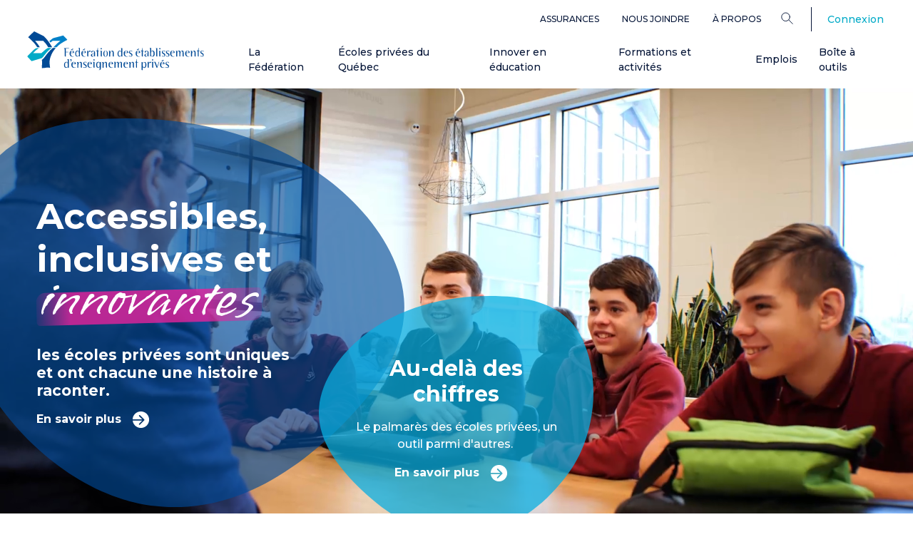

--- FILE ---
content_type: text/html; charset=UTF-8
request_url: https://www.feep.qc.ca/
body_size: 43120
content:


<!DOCTYPE html>
<html lang="fr" dir="ltr" prefix="og: https://ogp.me/ns#">
	<head>
		<meta http-equiv="x-ua-compatible" content="IE=edge">
		<meta charset="utf-8" />
<meta name="description" content="La FEEP a pour but de soutenir les écoles privées dans leur recherche d’excellence et offre notamment des services conseils, des formations, et de multiples occasions d’échanges et de réseautage pour le personnel des écoles privées." />
<meta name="abstract" content="La FEEP a pour but de soutenir les écoles privées dans leur recherche d’excellence et offre notamment des services conseils, des formations, et de multiples occasions d’échanges et de réseautage pour le personnel des écoles privées." />
<link rel="canonical" href="https://www.feep.qc.ca/" />
<link rel="shortlink" href="https://www.feep.qc.ca/" />
<meta property="og:site_name" content="Fédération des établissements d’enseignement privés du Québec" />
<meta property="og:type" content="website" />
<meta property="og:url" content="https://www.feep.qc.ca/" />
<meta property="og:title" content="Accueil" />
<meta property="og:description" content="La FEEP a pour but de soutenir les écoles privées dans leur recherche d’excellence et offre notamment des services conseils, des formations, et de multiples occasions d’échanges et de réseautage pour le personnel des écoles privées." />
<meta property="og:image" content="https://www.feep.qc.ca/sites/default/files/styles/complet_focal/public/2025-03/feep_directeurs.webp" />
<meta property="og:updated_time" content="2026-01-16T14:49:43-0500" />
<meta name="Generator" content="Drupal 10 (https://www.drupal.org)" />
<meta name="MobileOptimized" content="width" />
<meta name="HandheldFriendly" content="true" />
<meta name="viewport" content="width=device-width, initial-scale=1.0" />
<link rel="alternate" hreflang="x-default" href="https://www.feep.qc.ca/accueil" />
<link rel="icon" href="/themes/custom/feep/favicon.png" type="image/png" />
<link rel="alternate" hreflang="fr" href="https://www.feep.qc.ca/" />

			<title>Fédération des établissements d’enseignement privés du Québec | FEEP</title>
			<link rel="preconnect" href="https://fonts.googleapis.com">
			<link rel="preconnect" href="https://fonts.gstatic.com" crossorigin>
			<link href="https://fonts.googleapis.com/css2?family=Lato:ital,wght@0,100;0,300;0,400;0,700;0,900;1,100;1,300;1,400;1,700;1,900&family=Montserrat:ital,wght@0,100..900;1,100..900&family=Vujahday+Script&display=swap" rel="stylesheet">
			<link href="https://fonts.googleapis.com/css2?family=Lato:ital,wght@0,100;0,300;0,400;0,700;0,900;1,100;1,300;1,400;1,700;1,900&family=Montserrat:ital,wght@0,100..900;1,100..900&family=Vujahday+Script&display=swap" rel="stylesheet">
			<link rel="stylesheet" media="all" href="/sites/default/files/css/css_BGeu_iSYbpPJLxauVFa5oTfV0Tz4Ohv2iX9UJ0MRi9w.css?delta=0&amp;language=fr&amp;theme=feep&amp;include=[base64]" />
<link rel="stylesheet" media="all" href="https://cdnjs.cloudflare.com/ajax/libs/aos/2.3.4/aos.css" />
<link rel="stylesheet" media="all" href="https://cdnjs.cloudflare.com/ajax/libs/slick-carousel/1.9.0/slick.min.css" />
<link rel="stylesheet" media="all" href="https://cdnjs.cloudflare.com/ajax/libs/slick-carousel/1.9.0/slick-theme.min.css" />
<link rel="stylesheet" media="all" href="/sites/default/files/css/css_Y8Fiqc_1SPbI5QgGY6GbWOREt-H1Qc78gb-pc67AehA.css?delta=4&amp;language=fr&amp;theme=feep&amp;include=[base64]" />

			
						<script>
				(function (w, d, s, l, i) {w[l] = w[l] || [];w[l].push({'gtm.start': new Date().getTime(), event: 'gtm.js'});var f = d.getElementsByTagName(s)[0],j = d.createElement(s),dl = l != 'dataLayer' ? '&l=' + l : '';j.async = true;j.src = 'https://www.googletagmanager.com/gtm.js?id=' + i + dl;f.parentNode.insertBefore(j, f);})(window, document, 'script', 'dataLayer', 'GTM-K72QM2ZV');
			</script>
		</head>

				<body class="path-frontpage page-node-type-page">
					<a href="#main-content" class="visually-hidden focusable">
						Aller au contenu principal
					</a>
					
					  <div class="dialog-off-canvas-main-canvas" data-off-canvas-main-canvas>
    
<div class="page page">
	<div class="menu-bar">
											<div class="pure-region top-bar-wrapper">
					<div class="container">
						  
  <div class="block block--feep-navigationsecondaire">

  
    

      
  


  <ul class="nav">
                                          <li class="nav-item dropdown">
                      <a href="/services/assurances" class="nav-link" data-drupal-link-system-path="node/1807">Assurances</a>
                              </li>
                                      <li class="nav-item dropdown">
                      <a href="/cdn-cgi/l/email-protection#88e1e6eee7c8eeededf8a6f9eba6ebe9" class="nav-link">Nous joindre</a>
                              </li>
                                      <li class="nav-item dropdown">
                      <a href="/federation" class="nav-link" data-drupal-link-system-path="node/1785">À propos</a>
                              </li>
            </ul>

  
  </div>

  <div class="language-switcher-language-url block block--feep-selecteurdelangue" role="navigation">

  
    

      

  



  
  </div>

<form action="/recherche" method="get" class="menu-search-form" accept-charset="UTF-8">
	<div class="dropdown position-static">
		<button type="button" value="Rechercher" class="dropdown-toggle" id="searchDropdownBtn" data-toggle="dropdown" aria-expanded="false" aria-label="Search">
			<?xml version="1.0" encoding="UTF-8"?>
<svg class="search-icon" id="Layer_1"
  xmlns="http://www.w3.org/2000/svg" version="1.1" viewBox="0 0 19.7 20">
  <!-- Generator: Adobe Illustrator 29.0.0, SVG Export Plug-In . SVG Version: 2.1.0 Build 186)  -->
  <circle cx="7.6" cy="7.4" r="6.7" style="fill: none; stroke: #061638; stroke-linecap: round; stroke-linejoin: round; stroke-width: 1.1px;"/>
  <line x1="12.6" y1="12.3" x2="18.8" y2="18.6" style="fill: none; stroke: #061638; stroke-linecap: round; stroke-linejoin: round; stroke-width: 1.1px;"/>
</svg>


		</button>
		<div class="dropdown-menu">
			<div class="container">
				<button type="button" class="close" aria-label="Close">
					<span aria-hidden="true"><svg version="1.1" id="plus-svg"
    xmlns="http://www.w3.org/2000/svg"
    xmlns:xlink="http://www.w3.org/1999/xlink" x="0px" y="0px" viewBox="0 0 16 16" style="enable-background:new 0 0 16 16;" xml:space="preserve" class="plus-black-icon">
    <g id="Module-guide">
        <g id="ModuleGuide_Regions" transform="translate(-222.000000, -1587.000000)">
            <g id="Module_x2F_1440_x2F_Region_x2F_List" transform="translate(4.000000, 616.000000)">
                <g id="promo-bloc" transform="translate(130.000000, 508.000000)">

                    <g id="icones_x2F_fonctionnel_x2F_fleche_x2F_avec-ligne_x2F_droite_x2F_S_x2F_neutre" transform="translate(88.000000, 463.000000)">
                        <path id="Combined-Shape" class="st0" d="M15.4,7.4v1l-6.9,0l0,6.9h-1l0-6.9l-6.9,0v-1l6.9,0l0-6.9h1l0,6.9L15.4,7.4z" />
                    </g>
                </g>
            </g>
        </g>
    </g>
</svg></span>
				</button>
				<div class="row">
					<div class="search-input-wrapper mb-5" aria-label="Search">
						<input type="text" name="search_api_fulltext" placeholder="Rechercher" value="" autocomplete="off">
						<button action="/recherche" placeholder="Rechercher" method="get" accept-charset="UTF-8" class="search-link" aria-label="Search">
							<?xml version="1.0" encoding="UTF-8"?>
<svg class="search-icon" id="Layer_1"
  xmlns="http://www.w3.org/2000/svg" version="1.1" viewBox="0 0 19.7 20">
  <!-- Generator: Adobe Illustrator 29.0.0, SVG Export Plug-In . SVG Version: 2.1.0 Build 186)  -->
  <circle cx="7.6" cy="7.4" r="6.7" style="fill: none; stroke: #061638; stroke-linecap: round; stroke-linejoin: round; stroke-width: 1.1px;"/>
  <line x1="12.6" y1="12.3" x2="18.8" y2="18.6" style="fill: none; stroke: #061638; stroke-linecap: round; stroke-linejoin: round; stroke-width: 1.1px;"/>
</svg>


						</button>
					</div>
				</div>
				<div class="row mb-0">
					<h4 class="mr-5 mb-4">Popular Searches:</h4>
				</div>
				<div class="row">
					<div class="popular-searches">
						<a href="/activites" class="btn btn-secondary">Activités</a>
						<a href="/boite-a-outils" class="btn btn-secondary">Boite à outils</a>
						<a href="/formations" class="btn btn-secondary">Formations</a>
						<a href="/publications" class="btn btn-secondary">Publications de la FEEP</a>
					</div>
				</div>
			</div>
		</div>
	</div>
</form>

  <div class="block block--feep-account-menu">

  
    

      
      <ul data-region="top" class="menu menu--account nav navbar-right">
                      <li class="first last">
                                                                            <div class="nav-text">
            
          </div>
                <a href="/user/login" data-drupal-link-system-path="user/login">Connexion</a>
                      </li>
        </ul>
  


  
  </div>


					</div>
				</div>
							<header
			class="main-nav">
															<div class="pure-region main-bar-wrapper">
						<div class="container">
							  
  <div class="block block--feep-main-menu">

  
    

      
<div class="navbar-wrapper">
<a href="/" class="site-logo" aria-label="FEEP Logo">
		<?xml version="1.0" encoding="UTF-8"?>
<svg id="Layer_1" data-name="Layer 1"
  xmlns="http://www.w3.org/2000/svg"
  xmlns:xlink="http://www.w3.org/1999/xlink" version="1.1" width="100%" viewBox="0 0 284 63" class="logo-full">
  <defs>
    <style>
      .cls-1 {
        clip-path: url(#clippath);
      }

      .cls-2 {
        fill: none;
      }

      .cls-2, .cls-3, .cls-4, .cls-5 {
        stroke-width: 0px;
      }

      .cls-3 {
        fill: #004a96;
      }

      .cls-4 {
        fill: #0081c8;
      }

      .cls-5 {
        fill: #00aac7;
      }
    </style>
    <clipPath id="clippath">
      <rect class="cls-2" width="284" height="62.5"/>
    </clipPath>
  </defs>
  <g class="cls-1">
    <g>
      <path class="cls-3 logo-text" d="M67.2,27.1c0,.2-.1.3-.3.3h-3.6c-1.1,0-1.4.2-1.4,1.3v4.2h4v.7h-4v6.8h-.5c-.6,0-1.1-.5-1.2-1.2v-9.6c-.1-1.6,0-2.3-1.2-2.4v-.3h7.9c.2,0,.3.2.3.3h0Z"/>
      <path class="cls-3 logo-text" d="M72.7,40.6c-2.9,0-4.6-1.9-4.6-5s1.3-4.6,3.9-4.6,3.3,1.4,3.3,2.6-.5,1.1-1.2,1.1h-3.2c-.7,0-1,.3-1,1.1s.3,2,.7,2.7c.7,1.1,1.6,1.6,2.9,1.6s.9,0,1.5-.3c0,0,0,0,.1,0,0,0,.1,0,.2,0h0c0,.2,0,.2-.1.3-.8.3-1.6.5-2.5.5ZM72.6,34.1c.8,0,1.2-.2,1.2-.7,0-1-.8-2-1.8-2s-1.9.9-2,2.8h2.6ZM73.7,28c.3.3.3.7,0,.9,0,0-.3.2-.7.4,0,0-1,.4-1.6.4-1,0-1.3-.4-1.3-.4l2.3-1.1c.6-.3.9-.5,1.3-.2h0ZM92.8,28c.3.3.3.7,0,.9,0,0-.3.2-.7.4,0,0-1,.4-1.6.4-.9,0-1.3-.4-1.3-.4l2.3-1.1c.6-.3.9-.5,1.3-.2h0ZM179.6,28c.3.3.3.7,0,.9,0,0-.3.2-.7.4,0,0-.9.4-1.6.4-.9,0-1.3-.4-1.3-.4l2.3-1.1c.6-.3.9-.5,1.3-.2h0ZM219.1,46.1c.3.3.3.7,0,.9,0,0-.3.2-.7.4,0,0-.9.3-1.6.3-.9,0-1.3-.4-1.3-.4l2.3-1.1c.6-.3.9-.5,1.3-.2h0Z"/>
      <path class="cls-3 logo-text" d="M84.8,40.3c-1.6,0-1.6-1-1.6-1,0,0-.1,0-.4.2-.5.3-1.1,1-2.4,1-1.9,0-3.2-1.6-3.2-4.6s1.3-5.1,3.3-5.1,2,.6,2.5,1.8h.2v-3.5c0-1.3,0-2-.9-2.1v-.3h2.5v13.5h0ZM83.1,35.8c0-2.7-.7-4.1-2.2-4.1s-2.3,1.5-2.3,4.3.9,3.7,2.4,3.7,1.6-.5,2.1-1.7v-2.3h0Z"/>
      <path class="cls-3 logo-text" d="M152.8,40.4c-1.6,0-1.6-1-1.6-1,0,0-.1,0-.4.2-.5.3-1.1,1-2.4,1-1.9,0-3.2-1.6-3.2-4.6s1.3-5.1,3.3-5.1,2,.6,2.5,1.8h.2v-3.5c0-1.3,0-2-.9-2.1v-.3h2.5v13.5ZM151.2,35.8c0-2.7-.7-4.1-2.2-4.1s-2.3,1.5-2.3,4.3.9,3.7,2.4,3.7,1.6-.5,2.1-1.7v-2.3h0Z"/>
      <path class="cls-3 logo-text" d="M66.8,58.5c-1.6,0-1.6-1.1-1.6-1.1,0,0-.1,0-.4.2-.5.3-1.1,1-2.4,1-1.9,0-3.2-1.6-3.2-4.6s1.3-5.1,3.3-5.1,2,.6,2.5,1.8h.2v-4.1c0-.9,0-1.5-.9-1.5v-.3h2.5v13.7h0ZM65.2,53.8c0-2.7-.7-4.1-2.2-4.1s-2.3,1.5-2.3,4.3.9,3.7,2.4,3.7,1.6-.5,2.1-1.7v-2.3Z"/>
      <path class="cls-3 logo-text" d="M91.6,40.6c-2.9,0-4.6-1.9-4.6-5s1.3-4.6,3.9-4.6,3.3,1.4,3.3,2.6-.5,1.1-1.2,1.1h-3.2c-.7,0-1,.3-1,1.1s.3,2,.7,2.7c.7,1.1,1.6,1.6,2.9,1.6s.9,0,1.5-.3c0,0,0,0,.1,0,0,0,.1,0,.2,0h0c0,.2,0,.2-.1.3-.8.3-1.6.5-2.5.5ZM91.5,34.1c.8,0,1.2-.2,1.2-.7,0-1-.8-2-1.8-2s-1.9.9-2,2.8h2.6Z"/>
      <path class="cls-3 logo-text" d="M100.9,32.9h0c-.4,0-.6-.5-1.2-.5s-1.6,1.4-1.6,3.6v4.4h-.5c-.7,0-1.1-.5-1.2-1.6v-7.6h1.7v2.4h.2c.5-1.7,1.4-2.7,2.4-2.7s1,.3,1.2,1l-.9,1h0Z"/>
      <path class="cls-3 logo-text" d="M109.1,40.3c-1.6,0-1.7-1-1.7-1,0,0-.3,0-.7.4-.4.3-.8.9-1.9.9s-2.5-1-2.5-2.1c0-1.9,1.7-2.8,5.1-2.9v-1.3c0-1.9-.3-2.9-1.4-2.9s-1.3.6-1.3,1.5h0c0,.8-.3,1.2-.9,1.2l-1.1-1.1c.1-1.2,1.4-2,3.3-2s3,1,3,3.4v6h0ZM107.4,35.9c-2.1,0-3.2.8-3.2,2.2s.6,1.7,1.3,1.7,1.5-.5,1.9-1.5v-2.4Z"/>
      <path class="cls-3 logo-text" d="M195.1,40.3c-1.6,0-1.6-1-1.6-1,0,0-.3,0-.7.4-.4.3-.8.9-1.9.9s-2.5-1-2.5-2.1c0-1.9,1.7-2.8,5.1-2.9v-1.3c0-1.9-.3-2.9-1.4-2.9s-1.3.6-1.3,1.5h0c0,.8-.3,1.2-.9,1.2l-1.1-1.1c.2-1.2,1.4-2,3.3-2s3,1,3,3.4v6h0ZM193.4,35.9c-2.1,0-3.2.8-3.2,2.2s.6,1.7,1.3,1.7,1.5-.5,1.9-1.5v-2.4Z"/>
      <path class="cls-3 logo-text" d="M119.8,40.4h-.4c-.8,0-1.3-.5-1.3-1.5v-6.2c0-.5,0-1.2-.8-1.2h-.1v-.3h2.6v9.2h0ZM119,28.9c-.6,0-1-.5-1-1.1s.4-1.1,1-1.1,1,.5,1,1.1-.5,1.1-1,1.1Z"/>
      <path class="cls-3 logo-text" d="M125.9,40.6c-2.4,0-3.6-1.6-3.6-4.7s1.2-4.9,3.6-4.9,3.6,1.8,3.6,4.9-1.1,4.7-3.6,4.7ZM125.9,31.3c-1.4,0-1.9,1.5-1.9,4.5s.6,4.4,2.1,4.4,1.9-1.4,1.9-4.4-.5-4.5-2-4.5Z"/>
      <path class="cls-3 logo-text" d="M159.7,40.6c-2.9,0-4.6-1.9-4.6-5s1.3-4.6,3.9-4.6,3.3,1.4,3.3,2.6-.5,1.1-1.2,1.1h-3.2c-.7,0-1,.3-1,1.1s.3,2,.7,2.7c.7,1.1,1.6,1.6,2.9,1.6s.9,0,1.5-.3c0,0,0,0,.1,0,0,0,.1,0,.2,0h0c0,.2,0,.2-.2.3-.8.3-1.6.5-2.5.5ZM159.6,34.1c.8,0,1.2-.2,1.2-.7,0-1-.8-2-1.8-2s-1.9.9-2,2.8h2.6Z"/>
      <path class="cls-3 logo-text" d="M166.6,31.4c-1,0-1.7.6-1.7,1.5s.5,1.1,1.6,1.8c1.5,1,2.7,1.5,2.7,3.2s-1.2,2.6-3.1,2.6-2.6-.8-2.6-1.1.1-.3.3-.3,0,0,.2,0c.7.4,1.2.7,2,.7,1.1,0,1.8-.5,1.8-1.4s-1.1-1.6-2.5-2.5c-1.2-.7-1.7-1.4-1.7-2.4,0-1.6,1.2-2.7,3-2.7s1.4,0,2.2.5v1.5h-.2c-.2-1-.8-1.4-1.8-1.4h0Z"/>
      <path class="cls-3 logo-text" d="M178.9,40.6c-2.9,0-4.6-1.9-4.6-5s1.3-4.6,3.9-4.6,3.3,1.4,3.3,2.6-.5,1.1-1.2,1.1h-3.2c-.7,0-1,.3-1,1.1s.3,2,.7,2.7c.7,1.1,1.6,1.6,2.9,1.6s.9,0,1.5-.3c0,0,0,0,.1,0,0,0,.1,0,.2,0h0c0,.2,0,.2-.1.3-.8.3-1.6.5-2.5.5h0ZM178.7,34.1c.8,0,1.2-.2,1.2-.7,0-1-.8-2-1.8-2s-1.9.9-2,2.8h2.6Z"/>
      <path class="cls-3 logo-text" d="M201.7,30.9c2.1,0,3.2,1.7,3.2,4.9s-1.1,4.7-3.3,4.7-1.3-.3-1.8-.8c-.4-.3-.7-.4-.7-.4,0,0,0,.9-1.6.9v-11.6c0-.8.1-1.7-.8-1.7v-.3h2.5v5.9h.2c.5-1.3,1.1-1.8,2.4-1.8h0ZM201,39.8c1.4,0,2.1-1.3,2.1-4s-.7-4.1-2-4.1-2,1.2-2,3.6v2.7c.4,1.2,1,1.9,1.9,1.9Z"/>
      <path class="cls-3 logo-text" d="M209.1,40.4h-.4c-.9,0-1.3-.4-1.3-1.9v-10c0-.7,0-1.4-.9-1.4v-.3h2.6v13.5h0Z"/>
      <path class="cls-3 logo-text" d="M214,40.4h-.4c-.8,0-1.3-.5-1.3-1.5v-6.1c0-.6,0-1.4-.8-1.4h-.1v-.3h2.6v9.2ZM213.2,28.9c-.6,0-1-.5-1-1.1s.4-1.1,1-1.1,1,.5,1,1.1-.4,1.1-1,1.1Z"/>
      <path class="cls-3 logo-text" d="M219.4,31.4c-1,0-1.7.6-1.7,1.5s.5,1.1,1.6,1.8c1.5,1,2.7,1.5,2.7,3.2s-1.2,2.6-3.1,2.6-2.6-.8-2.6-1.1.1-.3.3-.3,0,0,.2,0c.7.4,1.2.7,2,.7,1.1,0,1.8-.5,1.8-1.4s-1.1-1.6-2.5-2.5c-1.2-.7-1.7-1.4-1.7-2.4,0-1.6,1.2-2.7,3-2.7s1.4,0,2.2.5v1.5h-.2c-.2-1-.8-1.4-1.8-1.4h0Z"/>
      <path class="cls-3 logo-text" d="M226.1,31.4c-1,0-1.7.6-1.7,1.5s.5,1.1,1.6,1.8c1.5,1,2.7,1.5,2.7,3.2s-1.2,2.6-3.1,2.6-2.6-.8-2.6-1.1.1-.3.3-.3,0,0,.2,0c.7.4,1.2.7,2,.7,1.1,0,1.8-.5,1.8-1.4s-1.1-1.6-2.5-2.5c-1.2-.7-1.7-1.4-1.7-2.4,0-1.6,1.2-2.7,3-2.7s1.4,0,2.2.5v1.5h-.2c-.2-1-.8-1.4-1.8-1.4h0Z"/>
      <path class="cls-3 logo-text" d="M234.4,40.6c-2.9,0-4.6-1.9-4.6-5s1.3-4.6,3.9-4.6,3.3,1.4,3.3,2.6-.5,1.1-1.2,1.1h-3.2c-.7,0-1,.3-1,1.1s.3,2,.7,2.7c.7,1.1,1.6,1.6,2.9,1.6s.9,0,1.5-.3c0,0,0,0,.1,0,0,0,.1,0,.2,0h0c0,.2,0,.2-.1.3-.8.3-1.6.5-2.5.5ZM234.3,34.1c.8,0,1.2-.2,1.2-.7,0-1-.8-2-1.8-2s-1.9.9-2,2.8h2.6Z"/>
      <path class="cls-3 logo-text" d="M251.4,40.4h-.4c-.9,0-1.3-.5-1.3-1.5v-4c0-2.1,0-3-1.1-3s-1.1.3-1.4.8c-.6.8-1,2-1,2.9v4.7h-.4c-.9,0-1.2-.4-1.2-1.4v-3.8c0-2.2-.1-3.2-1.1-3.2s-1.1.3-1.5.8c-.6.8-.9,1.9-.9,2.9v4.7h-1.6v-6.8c0-1.3.1-2-.8-2.1v-.3h2.5v2.2h.2c.6-1.6,1.6-2.4,2.9-2.4s1.9.8,2,2.5h.2c.6-1.7,1.6-2.5,2.9-2.5s2,.9,2,3.4v6.1s0,0,0,0Z"/>
      <path class="cls-3 logo-text" d="M258.5,40.6c-2.9,0-4.6-1.9-4.6-5s1.3-4.6,3.9-4.6,3.3,1.4,3.3,2.6-.5,1.1-1.2,1.1h-3.2c-.7,0-1,.3-1,1.1s.3,2,.7,2.7c.7,1.1,1.6,1.6,2.9,1.6s.9,0,1.5-.3c0,0,0,0,.1,0,0,0,.1,0,.2,0h0c0,.2,0,.2-.1.3-.8.3-1.6.5-2.5.5ZM258.3,34.1c.8,0,1.2-.2,1.2-.7,0-1-.8-2-1.8-2s-1.9.9-2,2.8h2.6Z"/>
      <path class="cls-3 logo-text" d="M270.7,40.4h-.4c-.8,0-1.3-.5-1.3-1.5v-3.6c0-2.3-.2-3.2-1.4-3.2s-.9.3-1.3.8c-.8.9-1.2,2.1-1.2,2.8v4.8h-1.7v-6.8c0-1.3.1-2-.8-2.1v-.3h2.5v2.4h.2c.9-1.8,1.9-2.7,3.2-2.7s2.1.9,2.1,2.7v6.8h0Z"/>
      <path class="cls-3 logo-text" d="M281.4,31.4c-1,0-1.7.6-1.7,1.5s.5,1.1,1.6,1.8c1.5,1,2.7,1.5,2.7,3.2s-1.2,2.6-3.1,2.6-2.6-.8-2.6-1.1.1-.3.3-.3,0,0,.2,0c.7.4,1.2.7,2,.7,1.1,0,1.8-.5,1.8-1.4s-1.1-1.6-2.5-2.5c-1.2-.7-1.7-1.4-1.7-2.4,0-1.6,1.2-2.7,3-2.7s1.4,0,2.2.5v1.5h-.2c-.2-1-.8-1.4-1.8-1.4h0Z"/>
      <path class="cls-3 logo-text" d="M71.4,46c0,.7-.4,1.5-1.3,2.5-.2.2-.3.3-.4.3s-.2,0-.2-.2c0-.3.8-1,.8-1.7s-.3-.5-.6-.6c-.4-.1-.6-.3-.6-.7s.4-1.1,1.1-1.1,1.1.5,1.1,1.4h0Z"/>
      <path class="cls-3 logo-text" d="M75.5,58.6c-2.9,0-4.6-1.9-4.6-5s1.3-4.6,3.9-4.6,3.3,1.4,3.3,2.6-.5,1.1-1.2,1.1h-3.2c-.7,0-1,.3-1,1.1s.3,2,.7,2.6c.7,1.1,1.6,1.6,2.9,1.6s.9,0,1.5-.3c0,0,0,0,.1,0,0,0,.1,0,.2.1h0c0,.2,0,.2-.1.3-.8.3-1.6.5-2.5.5ZM75.4,52.1c.8,0,1.2-.2,1.2-.7,0-1-.8-2-1.8-2s-1.9.9-2,2.8h2.6,0Z"/>
      <path class="cls-3 logo-text" d="M87.8,58.4h-.4c-.8,0-1.3-.5-1.3-1.5v-3.6c0-2.3-.2-3.2-1.4-3.2s-.9.3-1.3.8c-.8.9-1.2,2.1-1.2,2.8v4.8h-1.6v-6.8c0-1.3.1-2-.8-2.1v-.3h2.5v2.4h.2c.9-1.8,1.9-2.7,3.2-2.7s2.1.9,2.1,2.7v6.8h0Z"/>
      <path class="cls-3 logo-text" d="M93.1,49.5c-1,0-1.7.6-1.7,1.5s.5,1.1,1.6,1.8c1.5,1,2.7,1.5,2.7,3.2s-1.2,2.6-3.1,2.6-2.6-.8-2.6-1.1.1-.3.3-.3,0,0,.2,0c.7.4,1.2.7,2,.7,1.1,0,1.8-.5,1.8-1.4s-1.1-1.6-2.5-2.5c-1.2-.7-1.7-1.4-1.7-2.4,0-1.6,1.2-2.7,3-2.7s1.4,0,2.2.5v1.5h-.2c-.2-1-.8-1.4-1.8-1.4h0Z"/>
      <path class="cls-3 logo-text" d="M101.4,58.6c-2.9,0-4.6-1.9-4.6-5s1.3-4.6,3.9-4.6,3.3,1.4,3.3,2.6-.5,1.1-1.2,1.1h-3.2c-.7,0-1,.3-1,1.1s.3,2,.7,2.6c.7,1.1,1.6,1.6,2.9,1.6s.9,0,1.5-.3c0,0,0,0,.1,0,0,0,.1,0,.2.1h0c0,.2,0,.2-.1.3-.8.3-1.6.5-2.5.5h0ZM101.3,52.1c.8,0,1.2-.2,1.2-.7,0-1-.8-2-1.8-2s-1.9.9-2,2.8h2.6Z"/>
      <path class="cls-3 logo-text" d="M108.2,58.4h-.4c-.8,0-1.3-.5-1.3-1.5v-5.9c0-.7,0-1.6-.8-1.6h-.1v-.3h2.6v9.2h0ZM107.4,46.9c-.6,0-1-.5-1-1.1s.4-1.1,1-1.1,1,.5,1,1.1-.4,1.1-1,1.1Z"/>
      <path class="cls-3 logo-text" d="M114.6,62.5h-.4v-.2h.4c1.5,0,2-.9,2-2.9v-2.5h-.2c-.6,1.1-1.4,1.7-2.4,1.7-1.9,0-3.2-1.7-3.2-4.6s1.2-5.1,3.2-5.1,1.6.3,2.3,1.1c.3.3.4.3.4.3,0,0,0-1.2,1.7-1.2v9.5c0,2.7-.9,3.8-3.6,3.8h0ZM114.5,49.7c-1.3,0-2,1.3-2,4s.7,4.1,1.9,4.1,2.1-1.2,2.1-3.3v-2.8c-.5-1.3-1.2-2-2-2Z"/>
      <path class="cls-3 logo-text" d="M128.3,58.4h-.4c-.8,0-1.3-.5-1.3-1.5v-3.6c0-2.3-.2-3.2-1.4-3.2s-.9.3-1.3.8c-.8.9-1.2,2.1-1.2,2.8v4.8h-1.7v-6.8c0-1.3.1-2-.8-2.1v-.3h2.5v2.4h.2c.9-1.8,1.9-2.7,3.2-2.7s2.1.9,2.1,2.7v6.8s0,0,0,0Z"/>
      <path class="cls-3 logo-text" d="M135.3,58.6c-2.9,0-4.6-1.9-4.6-5s1.3-4.6,3.9-4.6,3.3,1.4,3.3,2.6-.5,1.1-1.2,1.1h-3.2c-.7,0-1,.3-1,1.1s.3,2,.7,2.6c.7,1.1,1.6,1.6,2.9,1.6s.9,0,1.5-.3c0,0,0,0,.1,0,0,0,.1,0,.2.1h0c0,.2,0,.2-.1.3-.8.3-1.6.5-2.5.5h0ZM135.1,52.1c.8,0,1.2-.2,1.2-.7,0-1-.8-2-1.8-2s-1.9.9-2,2.8h2.6Z"/>
      <path class="cls-3 logo-text" d="M152.3,58.4h-.4c-.9,0-1.3-.5-1.3-1.5v-4c0-2.1,0-3-1.1-3s-1.1.3-1.4.8c-.6.8-1,2-1,2.9v4.7h-.4c-.9,0-1.2-.4-1.2-1.4v-3.8c0-2.2-.1-3.2-1.1-3.2s-1.1.3-1.5.8c-.6.8-.9,1.9-.9,2.9v4.7h-1.6v-6.8c0-1.4.1-2-.8-2.1v-.3h2.5v2.2h.2c.6-1.6,1.6-2.4,2.9-2.4s1.9.8,2,2.5h.2c.6-1.7,1.6-2.5,2.9-2.5s2,.9,2,3.4v6.1h0Z"/>
      <path class="cls-3 logo-text" d="M159.3,58.6c-2.9,0-4.6-1.9-4.6-5s1.3-4.6,3.9-4.6,3.3,1.4,3.3,2.6-.5,1.1-1.2,1.1h-3.2c-.7,0-1,.3-1,1.1s.3,2,.7,2.6c.7,1.1,1.6,1.6,2.9,1.6s.9,0,1.5-.3c0,0,0,0,.1,0,0,0,.1,0,.2.1h0c0,.2,0,.2-.1.3-.8.3-1.6.5-2.5.5ZM159.2,52.1c.8,0,1.2-.2,1.2-.7,0-1-.8-2-1.8-2s-1.9.9-2,2.8h2.6Z"/>
      <path class="cls-3 logo-text" d="M171.6,58.4h-.4c-.8,0-1.3-.5-1.3-1.5v-3.6c0-2.3-.2-3.2-1.4-3.2s-.9.3-1.3.8c-.8.9-1.2,2.1-1.2,2.8v4.8h-1.7v-6.8c0-1.3.1-2-.8-2.1v-.3h2.5v2.4h.2c.9-1.8,1.9-2.7,3.2-2.7s2.1.9,2.1,2.7v6.8h0Z"/>
      <path class="cls-3 logo-text" d="M139.1,40.4h-.4c-.8,0-1.3-.5-1.3-1.5v-3.6c0-2.3-.2-3.2-1.4-3.2s-.9.3-1.3.8c-.8.9-1.2,2.1-1.2,2.8v4.8h-1.7v-6.8c0-1.3.1-2-.8-2.1v-.3h2.5v2.4h.2c.9-1.8,1.9-2.7,3.2-2.7s2.1.9,2.1,2.7v6.8Z"/>
      <path class="cls-3 logo-text" d="M184.1,49.2c1.6,0,1.6,1.3,1.6,1.3,0,0,0,0,.2-.1.7-.5,1.2-1.3,2.6-1.3,1.9,0,3.1,1.7,3.1,4.7s-1.3,4.9-3.4,4.9-1.9-.6-2.5-1.8v4.9c0,.6-.3.9-.9.9s-.8-.3-.8-.8v-12.6h0ZM187.8,57.7c1.5,0,2.2-1.4,2.2-4.1s-.6-3.9-2.2-3.9-1.6.8-2.1,2.3v2.4c0,2.2.8,3.3,2.1,3.3Z"/>
      <path class="cls-3 logo-text" d="M198.1,50.9h0c-.4,0-.6-.5-1.2-.5s-1.6,1.4-1.6,3.6v4.4h-.5c-.7,0-1.1-.5-1.2-1.6v-7.7h1.7v2.4h.2c.5-1.7,1.4-2.7,2.4-2.7s1,.3,1.2,1l-.9,1Z"/>
      <path class="cls-3 logo-text" d="M202.4,58.4h-.4c-.8,0-1.3-.5-1.3-1.5v-5.9c0-.7.1-1.6-.8-1.6h-.1v-.3h2.6v9.2s0,0,0,0ZM201.6,46.9c-.6,0-1-.5-1-1.1s.4-1.1,1-1.1,1,.5,1,1.1-.4,1.1-1,1.1Z"/>
      <path class="cls-3 logo-text" d="M209.3,57.8c-.2.5-.4.8-.8.8s-.6-.3-.8-.8l-2.4-6.5c-.4-1.1-.6-1.8-1.9-1.9v-.3h2.8l2.7,7.5,2.6-7.5c0-.1.2-.2.4-.2s0,0,.1,0c.1,0,.2.2.2.3s0,0,0,.1l-2.9,8.4h0Z"/>
      <path class="cls-3 logo-text" d="M218.1,58.6c-2.9,0-4.6-1.9-4.6-5s1.3-4.6,3.9-4.6,3.3,1.4,3.3,2.6-.5,1.1-1.2,1.1h-3.2c-.7,0-1,.3-1,1.1s.3,2,.7,2.6c.7,1.1,1.6,1.6,2.9,1.6s.9,0,1.5-.3c0,0,0,0,.1,0,0,0,.1,0,.2.1h0c0,.2,0,.2-.1.3-.8.3-1.6.5-2.5.5h0ZM218,52.1c.8,0,1.2-.2,1.2-.7,0-1-.8-2-1.8-2s-1.9.9-2,2.8h2.6Z"/>
      <path class="cls-3 logo-text" d="M225.4,49.5c-1,0-1.7.6-1.7,1.5s.5,1.1,1.6,1.8c1.5,1,2.7,1.5,2.7,3.2s-1.2,2.6-3.1,2.6-2.6-.8-2.6-1.1.1-.3.3-.3,0,0,.2,0c.7.4,1.2.7,2,.7,1.1,0,1.8-.5,1.8-1.4s-1.1-1.6-2.5-2.5c-1.2-.7-1.7-1.4-1.7-2.4,0-1.6,1.2-2.7,3-2.7s1.4,0,2.2.5v1.5h-.2c-.2-1-.8-1.4-1.8-1.4h0Z"/>
      <path class="cls-3 left-logo" d="M12.8,15.3h12.9s1.9,1.7,4.1,4.4c2.2,2.8,3.8,5.7,3.8,5.7h6.4s-4.5-7.7-7.9-11.8c-3.4-4.1-5.4-5.9-5.4-5.9L11.8.2c-.4-.2-.6-.2-1,.1L1.9,8.8c-.3.2-.5.5,0,.9,0,0,3,2.5,6.8,6.4,4.9,4.9,7,8.9,7,8.9.2.3.2.4.5.4h4c-1.9-3.6-5.6-8-7.4-10.1Z"/>
      <path class="cls-4" d="M40.9,15.2s-2.6,1.8-3.1,2.4c-.2.2-.5.4-.5.4-.2-.2-1.7-2.4-1.7-2.4,0,0,3.9-3.2,5.8-4.6.1-.1.3-.2.5-.2.2,0,15.5-4.1,15.9-4.2.3,0,.3,0,.6.4.3.3,5.7,6,5.8,6.1.1.2.2.4-.1.7-.4.2-3.6,1.7-8.5,4.8-5.9,3.8-8.1,6.7-8.1,6.7-.1.2-.3.2-.6.2h-4.8s4.8-4.8,6.2-6.2c1.5-1.4,4.8-4,4.8-4h-12.1Z"/>
      <path class="cls-5" d="M32.9,26.7h6.5s-4.5,2.9-7.7,6.6c-3.2,3.8-6.4,8.2-8.1,9.6l-16.1,4.8c-.2,0-.4.1-.7-.2L.1,40.5c-.2-.2-.1-.4,0-.6,0,0,4.2-4.2,6.8-6.7,2.5-2.5,5.1-5.4,7.9-6.4h4.5s-2.7,1.3-5.2,3.5c-2.7,2.4-4.7,4.6-4.7,4.6h13.5s3.3-3,5.1-4.6c2.7-2.4,4.9-3.4,4.9-3.4Z"/>
      <path class="cls-3" d="M41.2,26.7h4.5c.2,0,.1.1,0,.3-1,1.1-4.2,4.5-6.8,10.4-1.8,4.2-3,7.6-3,12,0,3.8.8,8.6.8,8.6,0,.4-.2.7-.6.5-.4-.1-1.8-.4-3.4-.4-2.3,0-3.9.6-5.9.7-1.6,0-2.7.2-2.7.2-.4,0-.6-.2-.5-.6,0-.4.1-4.9.3-7.2.2-2.3-.3-4.7-.4-5.1,0-.3,0-.5.4-.7,2.2-1,5.7-6.4,8.3-9.6,4-5.2,9.1-9.3,9.1-9.3h0Z"/>
      <path class="cls-3 logo-text" d="M113.8,31.7v8.7h-.5c-.7,0-1.2-.6-1.2-1.5v-7.2h-1.4c-.2,0-.2-.1-.2-.2s0-.2.2-.3c1.7,0,2.4-1.5,2.4-4.5h.6v4.5h1.9v.5h-1.9Z"/>
      <path class="cls-3 logo-text" d="M185.8,31.7v8.7h-.5c-.7,0-1.2-.6-1.2-1.5v-7.2h-1.4c-.2,0-.2-.1-.2-.2s0-.2.2-.3c1.7,0,2.4-1.5,2.4-4.5h.6v4.5h1.9v.5h-1.9Z"/>
      <path class="cls-3 logo-text" d="M176.5,49.7v8.7h-.5c-.7,0-1.1-.6-1.1-1.5v-7.2h-1.4c-.2,0-.2-.1-.2-.2s0-.2.2-.3c1.7,0,2.4-1.5,2.4-4.5h.6v4.5h1.9v.5h-1.9Z"/>
      <path class="cls-3 logo-text" d="M275.7,31.7v8.7h-.5c-.7,0-1.1-.6-1.1-1.5v-7.2h-1.4c-.2,0-.2-.1-.2-.2s0-.2.2-.3c1.7,0,2.4-1.5,2.4-4.5h.6v4.5h1.9v.5h-1.9Z"/>
    </g>
  </g>
</svg>

	</a>
		<ul class="menu menu-level-0">
																																					
									<li class="menu-item">
																					<a href="" class="menu-item-label">La Fédération</a>
													
													<div class="mega-menu">
								<div class="container">
									<div class="row">
										<div class="content grid">
																							<div class="menu-teaser">
													<h3>La Fédération</h3><p>Saviez-vous que la Fédération accompagne plus de 200 écoles autonomes à travers le Québec ?</p>
												</div>
																							<ul class="menu menu-level-1">
																																					
									<li class="menu-item">
																					<p class="menu-item-label"> À propos</p>
																							<ul class="menu menu-level-2">
																																					
									<li class="menu-item">
																					<a href="/federation"  class="menu-item-label">
									<span>Qui sommes-nous ?</span>
								</a>
																				
											</li>
																																												
									<li class="menu-item">
																					<a href="/federation/equipe"  class="menu-item-label">
									<span>Équipe</span>
								</a>
																				
											</li>
																																												
									<li class="menu-item">
																					<a href="/federation/conseil-administration"  class="menu-item-label">
									<span>Conseil d’administration</span>
								</a>
																				
											</li>
																																												
									<li class="menu-item">
																					<a href="/federation/comites-groupes-de-travail"  class="menu-item-label">
									<span>Comités et groupes de travail</span>
								</a>
																				
											</li>
																																												
									<li class="menu-item">
																					<a href="/federation/partenaires-allies-complices-feep"  class="menu-item-label">
									<span>Partenaires, alliés et complices</span>
								</a>
																				
											</li>
																																												
									<li class="menu-item">
																					<a href="/nouvelles"  class="menu-item-label">
									<span>Nouvelles</span>
								</a>
																				
											</li>
																																												
									<li class="menu-item">
																					<a href="/publications"  class="menu-item-label">
									<span>Publications</span>
								</a>
																				
											</li>
																																												
									<li class="menu-item">
																					<a href="/federation/devenir-membre"  class="menu-item-label">
									<span>Devenir membre</span>
								</a>
																				
											</li>
											<li class="menu-item">
			<a href="/user/login" class="user-icon" target="_blank" rel="noopener noreferrer">
				<span>Accès membre</span>
				<?xml version="1.0" encoding="UTF-8"?>
<svg id="Layer_1" data-name="Layer 1"
    xmlns="http://www.w3.org/2000/svg" version="1.1" viewBox="0 0 32 32">
    <g>
        <path d="M16,16c1.9,0,3.5-1.6,3.5-3.5s-1.6-3.5-3.5-3.5-3.5,1.6-3.5,3.5,1.6,3.5,3.5,3.5Z" style="fill: none; stroke: #fff; stroke-linecap: round; stroke-linejoin: round;"/>
        <path d="M22,23c0-2.7-2.7-4.9-6-4.9s-6,2.2-6,4.9" style="fill: none; stroke: #fff; stroke-linecap: round; stroke-linejoin: round;"/>
    </g>
</svg>
			</a>
		</li>
	</ul>

													
											</li>
																																												
									<li class="menu-item">
																					<p class="menu-item-label">Nos services</p>
																							<ul class="menu menu-level-2">
																																					
									<li class="menu-item">
																					<a href="/services/adap-360"  class="menu-item-label">
									<span>adap360</span>
								</a>
																				
											</li>
																																												
									<li class="menu-item">
																					<a href="/services/assurances"  class="menu-item-label">
									<span>Assurances</span>
								</a>
																				
											</li>
																																												
									<li class="menu-item">
																					<a href="/services/evaluation-niveau-scolarite-enseignants-quebec"  class="menu-item-label">
									<span>Évaluation de scolarité</span>
								</a>
																				
											</li>
																																												
									<li class="menu-item">
																					<a href="/services/fonds-aide-tremplin-pour-innovation"  class="menu-item-label">
									<span>FONDS D’AIDE – Tremplin pour l’innovation</span>
								</a>
																				
											</li>
																																												
									<li class="menu-item">
																					<a href="/services/recit-enseignement-prive-quebec"  class="menu-item-label">
									<span>RÉCIT de l’enseignement privé</span>
								</a>
																				
											</li>
											<li class="menu-item">
			<a href="/user/login" class="user-icon" target="_blank" rel="noopener noreferrer">
				<span>Accès membre</span>
				<?xml version="1.0" encoding="UTF-8"?>
<svg id="Layer_1" data-name="Layer 1"
    xmlns="http://www.w3.org/2000/svg" version="1.1" viewBox="0 0 32 32">
    <g>
        <path d="M16,16c1.9,0,3.5-1.6,3.5-3.5s-1.6-3.5-3.5-3.5-3.5,1.6-3.5,3.5,1.6,3.5,3.5,3.5Z" style="fill: none; stroke: #fff; stroke-linecap: round; stroke-linejoin: round;"/>
        <path d="M22,23c0-2.7-2.7-4.9-6-4.9s-6,2.2-6,4.9" style="fill: none; stroke: #fff; stroke-linecap: round; stroke-linejoin: round;"/>
    </g>
</svg>
			</a>
		</li>
	</ul>

													
											</li>
											<li class="menu-item">
			<a href="/user/login" class="user-icon" target="_blank" rel="noopener noreferrer">
				<span>Accès membre</span>
				<?xml version="1.0" encoding="UTF-8"?>
<svg id="Layer_1" data-name="Layer 1"
    xmlns="http://www.w3.org/2000/svg" version="1.1" viewBox="0 0 32 32">
    <g>
        <path d="M16,16c1.9,0,3.5-1.6,3.5-3.5s-1.6-3.5-3.5-3.5-3.5,1.6-3.5,3.5,1.6,3.5,3.5,3.5Z" style="fill: none; stroke: #fff; stroke-linecap: round; stroke-linejoin: round;"/>
        <path d="M22,23c0-2.7-2.7-4.9-6-4.9s-6,2.2-6,4.9" style="fill: none; stroke: #fff; stroke-linecap: round; stroke-linejoin: round;"/>
    </g>
</svg>
			</a>
		</li>
	</ul>

																							<div class="menu-promo">
													<div class="content"><div class="media media--type-image media--view-mode-default">
  
      
  <div class="image__field-media-image">
    <div class="field__label font-weight-bold visually-hidden">
      Image    </div>
                  <div class="field__item">  
<img loading="lazy" src="/sites/default/files/styles/complet/public/2025-01/La-Federation-bulle.jpg.webp?itok=B-VPbf1m" width="800" height="635" alt="La Fédération - Image navigation" class="img-fluid">


</div>
              </div>

  </div>
<div class="promo-text"><h6>Nous joindre</h6><p class="arrow-circle"><a class="custom-click-link" href="/federation/nous-joindre">Nos coordonnées</a></p></div></div>
												</div>
																					</div>
									</div>
								</div>
							</div>
											</li>
																																												
									<li class="menu-item">
																					<a href="/ecoles-privees-quebec" class="menu-item-label" data-drupal-link-system-path="node/2568">Écoles privées du Québec</a>
													
													<div class="mega-menu">
								<div class="container">
									<div class="row">
										<div class="content ">
																							<div class="menu-teaser">
													<h3>Écoles privées du Québec</h3><p>Découvrez les écoles privées du Québec, des organismes sans but lucratif innovants.</p>
												</div>
																							<ul class="menu menu-level-1">
																																					
									<li class="menu-item">
																					<p class="menu-item-label">À propos</p>
																							<ul class="menu menu-level-2">
																																					
									<li class="menu-item">
																					<a href="/ecoles-privees-quebec"  class="menu-item-label">
									<span>Qu’est-ce que l’école privée ?</span>
								</a>
																				
											</li>
																																												
									<li class="menu-item">
																					<a href="/ecoles-privees-quebec"  target="_blank" class="menu-item-label">
									<span>Qui peut fréquenter l’école privée ?</span>
								</a>
																				
											</li>
																																												
									<li class="menu-item">
																					<a href="/ecoles-privees-quebec/avantages"  class="menu-item-label">
									<span>Pourquoi choisir l’école privée ?</span>
								</a>
																				
											</li>
																																												
									<li class="menu-item">
																					<a href="/ecoles-privees-quebec/couts-financement"  class="menu-item-label">
									<span>Financement et coûts</span>
								</a>
																				
											</li>
																																												
									<li class="menu-item">
																					<a href="/ecoles-privees-quebec/actualites"  class="menu-item-label">
									<span>Actualités</span>
								</a>
																				
											</li>
																																												
									<li class="menu-item">
																					<a href="/faq"  class="menu-item-label">
									<span>FAQ</span>
								</a>
																				
											</li>
											<li class="menu-item">
			<a href="/user/login" class="user-icon" target="_blank" rel="noopener noreferrer">
				<span>Accès membre</span>
				<?xml version="1.0" encoding="UTF-8"?>
<svg id="Layer_1" data-name="Layer 1"
    xmlns="http://www.w3.org/2000/svg" version="1.1" viewBox="0 0 32 32">
    <g>
        <path d="M16,16c1.9,0,3.5-1.6,3.5-3.5s-1.6-3.5-3.5-3.5-3.5,1.6-3.5,3.5,1.6,3.5,3.5,3.5Z" style="fill: none; stroke: #fff; stroke-linecap: round; stroke-linejoin: round;"/>
        <path d="M22,23c0-2.7-2.7-4.9-6-4.9s-6,2.2-6,4.9" style="fill: none; stroke: #fff; stroke-linecap: round; stroke-linejoin: round;"/>
    </g>
</svg>
			</a>
		</li>
	</ul>

													
											</li>
																																												
									<li class="menu-item">
																					<p class="menu-item-label">Choisir une école privée</p>
																							<ul class="menu menu-level-2">
																																					
									<li class="menu-item">
																					<a href="/ecoles-privees-quebec/portes-ouvertes"  class="menu-item-label">
									<span>Portes ouvertes et admissions</span>
								</a>
																				
											</li>
																																												
									<li class="menu-item">
																					<a href="https://www.feep.qc.ca/ecoles-privees-quebec/comment-choisir-une-ecole"  class="menu-item-label">
									<span>Comment choisir une école</span>
								</a>
																				
											</li>
																																												
									<li class="menu-item">
																					<a href="/ecoles-privees-quebec/programmes-particuliers"  class="menu-item-label">
									<span>Programmes offerts</span>
								</a>
																				
											</li>
																																												
									<li class="menu-item">
																					<a href="/ecoles-privees-quebec/eleves-defis-particuliers"  class="menu-item-label">
									<span>Élèves avec défis particuliers</span>
								</a>
																				
											</li>
																																												
									<li class="menu-item">
																					<a href="/ecoles-privees-quebec/adaptation-scolaire"  target="_self" class="menu-item-label">
									<span>Adaptation scolaire</span>
								</a>
																				
											</li>
																																												
									<li class="menu-item">
																					<a href="https://elevesenresidence.ca/"  class="btn btn-external menu-item-label" target="_blank">
									<span>Élèves en résidence</span>
								</a>
																				
											</li>
																																												
									<li class="menu-item">
																					<a href="/ecoles-privees-quebec/eleves-etrangers"  class="menu-item-label">
									<span>Élèves étrangers</span>
								</a>
																				
											</li>
																																												
									<li class="menu-item">
																					<p class="menu-item-label">Activités d&#039;été</p>
																				
											</li>
																																												
									<li class="menu-item">
																					<a href="/ecoles-privees-quebec/activites-ete/cours-ete-camps-jour"  class="menu-item-label">
									<span>Cours d’été</span>
								</a>
																				
											</li>
																																												
									<li class="menu-item">
																					<a href="/ecoles-privees-quebec/activites-ete/cours-ete-camps-jour"  target="_self" class="menu-item-label">
									<span>Camps d’été</span>
								</a>
																				
											</li>
											<li class="menu-item">
			<a href="/user/login" class="user-icon" target="_blank" rel="noopener noreferrer">
				<span>Accès membre</span>
				<?xml version="1.0" encoding="UTF-8"?>
<svg id="Layer_1" data-name="Layer 1"
    xmlns="http://www.w3.org/2000/svg" version="1.1" viewBox="0 0 32 32">
    <g>
        <path d="M16,16c1.9,0,3.5-1.6,3.5-3.5s-1.6-3.5-3.5-3.5-3.5,1.6-3.5,3.5,1.6,3.5,3.5,3.5Z" style="fill: none; stroke: #fff; stroke-linecap: round; stroke-linejoin: round;"/>
        <path d="M22,23c0-2.7-2.7-4.9-6-4.9s-6,2.2-6,4.9" style="fill: none; stroke: #fff; stroke-linecap: round; stroke-linejoin: round;"/>
    </g>
</svg>
			</a>
		</li>
	</ul>

													
											</li>
											<li class="menu-item">
			<a href="/user/login" class="user-icon" target="_blank" rel="noopener noreferrer">
				<span>Accès membre</span>
				<?xml version="1.0" encoding="UTF-8"?>
<svg id="Layer_1" data-name="Layer 1"
    xmlns="http://www.w3.org/2000/svg" version="1.1" viewBox="0 0 32 32">
    <g>
        <path d="M16,16c1.9,0,3.5-1.6,3.5-3.5s-1.6-3.5-3.5-3.5-3.5,1.6-3.5,3.5,1.6,3.5,3.5,3.5Z" style="fill: none; stroke: #fff; stroke-linecap: round; stroke-linejoin: round;"/>
        <path d="M22,23c0-2.7-2.7-4.9-6-4.9s-6,2.2-6,4.9" style="fill: none; stroke: #fff; stroke-linecap: round; stroke-linejoin: round;"/>
    </g>
</svg>
			</a>
		</li>
	</ul>

																							<div class="menu-promo">
													<div class="content"><div class="media media--type-image media--view-mode-default">
  
      
  <div class="image__field-media-image">
    <div class="field__label font-weight-bold visually-hidden">
      Image    </div>
                  <div class="field__item">  
<img loading="lazy" src="/sites/default/files/styles/complet/public/2025-01/Ecoles-privees-bulle.jpg.webp?itok=ne1l4na_" width="1000" height="786" alt="Écoles privées du Québec - Navigation" class="img-fluid">


</div>
              </div>

  </div>
<div class="promo-text"><h6>Écoles privées du Québec</h6><p class="arrow-circle"><a class="custom-click-link" href="/ecoles-privees-quebec/recherche-par-criteres" data-entity-type="node" data-entity-uuid="6d044e2e-96c7-4bf5-a539-f03358a583f6" data-entity-substitution="canonical" title="Recherche par critères">Trouver une école</a></p></div></div>
												</div>
																					</div>
									</div>
								</div>
							</div>
											</li>
																																												
									<li class="menu-item">
																					<a href="" class="menu-item-label">Innover en éducation</a>
													
													<div class="mega-menu">
								<div class="container">
									<div class="row">
										<div class="content ">
																							<div class="menu-teaser">
													<h3>Innover en éducation</h3><p>Découvrez des initiatives inspirantes qui transforment le modèle de l’école actuel.</p>
												</div>
																							<ul class="menu menu-level-1">
																																					
									<li class="menu-item">
																					<p class="menu-item-label">À propos</p>
																							<ul class="menu menu-level-2">
																																					
									<li class="menu-item">
																					<a href="/innover-en-education"  class="menu-item-label">
									<span>Innovation dans les écoles privées</span>
								</a>
																				
											</li>
																																												
									<li class="menu-item">
																					<a href="/innover-en-education/prix-innovation"  class="menu-item-label">
									<span>Prix de l&#039;Innovation 2026 - Informations</span>
								</a>
																				
											</li>
																																												
									<li class="menu-item">
																					<a href="/services/fonds-aide-tremplin-pour-innovation"  class="menu-item-label">
									<span>FONDS D’AIDE Tremplin pour l’innovation</span>
								</a>
																				
											</li>
																																												
									<li class="menu-item">
																					<a href="/innover-en-education/projets"  class="menu-item-label">
									<span>Tous les projets innovants</span>
								</a>
																				
											</li>
											<li class="menu-item">
			<a href="/user/login" class="user-icon" target="_blank" rel="noopener noreferrer">
				<span>Accès membre</span>
				<?xml version="1.0" encoding="UTF-8"?>
<svg id="Layer_1" data-name="Layer 1"
    xmlns="http://www.w3.org/2000/svg" version="1.1" viewBox="0 0 32 32">
    <g>
        <path d="M16,16c1.9,0,3.5-1.6,3.5-3.5s-1.6-3.5-3.5-3.5-3.5,1.6-3.5,3.5,1.6,3.5,3.5,3.5Z" style="fill: none; stroke: #fff; stroke-linecap: round; stroke-linejoin: round;"/>
        <path d="M22,23c0-2.7-2.7-4.9-6-4.9s-6,2.2-6,4.9" style="fill: none; stroke: #fff; stroke-linecap: round; stroke-linejoin: round;"/>
    </g>
</svg>
			</a>
		</li>
	</ul>

													
											</li>
																																												
									<li class="menu-item">
																					<p class="menu-item-label">Répertoire des projets innovants</p>
																							<ul class="menu menu-level-2">
																																					
									<li class="menu-item">
																					<a href="/innover-en-education/projets/transformation-modele-traditionnel-ecole"  class="menu-item-label">
									<span>Transformation du modèle traditionnel de l’école</span>
								</a>
																				
											</li>
																																												
									<li class="menu-item">
																					<a href="/innover-en-education/projets/reussite-eleves-besoins-particuliers"  class="menu-item-label">
									<span>Élèves à défis particuliers</span>
								</a>
																				
											</li>
																																												
									<li class="menu-item">
																					<a href="/innover-en-education/projets/initiatives-enseignantes"  class="menu-item-label">
									<span>Initiatives enseignantes</span>
								</a>
																				
											</li>
											<li class="menu-item">
			<a href="/user/login" class="user-icon" target="_blank" rel="noopener noreferrer">
				<span>Accès membre</span>
				<?xml version="1.0" encoding="UTF-8"?>
<svg id="Layer_1" data-name="Layer 1"
    xmlns="http://www.w3.org/2000/svg" version="1.1" viewBox="0 0 32 32">
    <g>
        <path d="M16,16c1.9,0,3.5-1.6,3.5-3.5s-1.6-3.5-3.5-3.5-3.5,1.6-3.5,3.5,1.6,3.5,3.5,3.5Z" style="fill: none; stroke: #fff; stroke-linecap: round; stroke-linejoin: round;"/>
        <path d="M22,23c0-2.7-2.7-4.9-6-4.9s-6,2.2-6,4.9" style="fill: none; stroke: #fff; stroke-linecap: round; stroke-linejoin: round;"/>
    </g>
</svg>
			</a>
		</li>
	</ul>

													
											</li>
											<li class="menu-item">
			<a href="/user/login" class="user-icon" target="_blank" rel="noopener noreferrer">
				<span>Accès membre</span>
				<?xml version="1.0" encoding="UTF-8"?>
<svg id="Layer_1" data-name="Layer 1"
    xmlns="http://www.w3.org/2000/svg" version="1.1" viewBox="0 0 32 32">
    <g>
        <path d="M16,16c1.9,0,3.5-1.6,3.5-3.5s-1.6-3.5-3.5-3.5-3.5,1.6-3.5,3.5,1.6,3.5,3.5,3.5Z" style="fill: none; stroke: #fff; stroke-linecap: round; stroke-linejoin: round;"/>
        <path d="M22,23c0-2.7-2.7-4.9-6-4.9s-6,2.2-6,4.9" style="fill: none; stroke: #fff; stroke-linecap: round; stroke-linejoin: round;"/>
    </g>
</svg>
			</a>
		</li>
	</ul>

																							<div class="menu-promo">
													<div class="content"><div class="media media--type-image media--view-mode-default">
  
      
  <div class="image__field-media-image">
    <div class="field__label font-weight-bold visually-hidden">
      Image    </div>
                  <div class="field__item">  
<img loading="lazy" src="/sites/default/files/styles/complet/public/2025-09/college-lava-innover-sauvetage.jpg.webp?itok=fNUMBl_K" width="735" height="525" alt="Collège Laval - innover en éducation- sauvetage" class="img-fluid">


</div>
              </div>

  </div>
<div class="promo-text"><h6>Projets innovants</h6><p class="arrow-circle"><a class="custom-click-link" href="https://www.feep.qc.ca/innover-en-education/projets" target="_blank" rel="noopener noreferrer">Voir tous les projets innovants</a></p></div></div>
												</div>
																					</div>
									</div>
								</div>
							</div>
											</li>
																																												
									<li class="menu-item">
																					<a href="" class="menu-item-label">Formations et activités</a>
													
													<div class="mega-menu">
								<div class="container">
									<div class="row">
										<div class="content ">
																							<div class="menu-teaser">
													<h3>Formations et activités</h3><p>Accédez à des formations et des évènements conçus pour soutenir votre développement professionnel.</p>
												</div>
																							<ul class="menu menu-level-1">
																																					
									<li class="menu-item">
																					<p class="menu-item-label">Formations</p>
																							<ul class="menu menu-level-2">
																																					
									<li class="menu-item">
																					<a href="/formations"  class="menu-item-label">
									<span>Formations de la FEEP</span>
								</a>
																				
											</li>
																																												
									<li class="menu-item">
																					<a href="/formations/programme-formation-hec-montreal"  class="menu-item-label">
									<span>Programme HEC</span>
								</a>
																				
											</li>
																																												
									<li class="menu-item">
																					<a href="https://cadre21.org/"  class="btn btn-external menu-item-label" target="_blank">
									<span>CADRE21</span>
								</a>
																				
											</li>
											<li class="menu-item">
			<a href="/user/login" class="user-icon" target="_blank" rel="noopener noreferrer">
				<span>Accès membre</span>
				<?xml version="1.0" encoding="UTF-8"?>
<svg id="Layer_1" data-name="Layer 1"
    xmlns="http://www.w3.org/2000/svg" version="1.1" viewBox="0 0 32 32">
    <g>
        <path d="M16,16c1.9,0,3.5-1.6,3.5-3.5s-1.6-3.5-3.5-3.5-3.5,1.6-3.5,3.5,1.6,3.5,3.5,3.5Z" style="fill: none; stroke: #fff; stroke-linecap: round; stroke-linejoin: round;"/>
        <path d="M22,23c0-2.7-2.7-4.9-6-4.9s-6,2.2-6,4.9" style="fill: none; stroke: #fff; stroke-linecap: round; stroke-linejoin: round;"/>
    </g>
</svg>
			</a>
		</li>
	</ul>

													
											</li>
																																												
									<li class="menu-item">
																					<p class="menu-item-label">Activités</p>
																							<ul class="menu menu-level-2">
																																					
									<li class="menu-item">
																					<a href="/activites"  class="menu-item-label">
									<span>Évènements et activités</span>
								</a>
																				
											</li>
											<li class="menu-item">
			<a href="/user/login" class="user-icon" target="_blank" rel="noopener noreferrer">
				<span>Accès membre</span>
				<?xml version="1.0" encoding="UTF-8"?>
<svg id="Layer_1" data-name="Layer 1"
    xmlns="http://www.w3.org/2000/svg" version="1.1" viewBox="0 0 32 32">
    <g>
        <path d="M16,16c1.9,0,3.5-1.6,3.5-3.5s-1.6-3.5-3.5-3.5-3.5,1.6-3.5,3.5,1.6,3.5,3.5,3.5Z" style="fill: none; stroke: #fff; stroke-linecap: round; stroke-linejoin: round;"/>
        <path d="M22,23c0-2.7-2.7-4.9-6-4.9s-6,2.2-6,4.9" style="fill: none; stroke: #fff; stroke-linecap: round; stroke-linejoin: round;"/>
    </g>
</svg>
			</a>
		</li>
	</ul>

													
											</li>
											<li class="menu-item">
			<a href="/user/login" class="user-icon" target="_blank" rel="noopener noreferrer">
				<span>Accès membre</span>
				<?xml version="1.0" encoding="UTF-8"?>
<svg id="Layer_1" data-name="Layer 1"
    xmlns="http://www.w3.org/2000/svg" version="1.1" viewBox="0 0 32 32">
    <g>
        <path d="M16,16c1.9,0,3.5-1.6,3.5-3.5s-1.6-3.5-3.5-3.5-3.5,1.6-3.5,3.5,1.6,3.5,3.5,3.5Z" style="fill: none; stroke: #fff; stroke-linecap: round; stroke-linejoin: round;"/>
        <path d="M22,23c0-2.7-2.7-4.9-6-4.9s-6,2.2-6,4.9" style="fill: none; stroke: #fff; stroke-linecap: round; stroke-linejoin: round;"/>
    </g>
</svg>
			</a>
		</li>
	</ul>

																							<div class="menu-promo">
													<div class="content"><div class="media media--type-image media--view-mode-default">
  
      
  <div class="image__field-media-image">
    <div class="field__label font-weight-bold visually-hidden">
      Image    </div>
                  <div class="field__item">  
<img loading="lazy" src="/sites/default/files/styles/complet/public/2025-02/formations-activites-menu.jpg.webp?itok=f7As_U1-" width="768" height="610" alt="formations et activites" class="img-fluid">


</div>
              </div>

  </div>
<div class="promo-text"><h6>Assemblées et colloques</h6><p class="arrow-circle"><a class="custom-click-link" href="/activites">Voir les prochains</a></p></div></div>
												</div>
																					</div>
									</div>
								</div>
							</div>
											</li>
																																												
									<li class="menu-item">
																					<a href="" class="menu-item-label">Emplois</a>
													
													<div class="mega-menu">
								<div class="container">
									<div class="row">
										<div class="content ">
																							<div class="menu-teaser">
													<h3>Emplois</h3><p>Parcourez toutes les offres d’emplois disponibles dans les écoles privées à un seul endroit !</p>
												</div>
																							<ul class="menu menu-level-1">
																																					
									<li class="menu-item">
																					<p class="menu-item-label">À propos</p>
																							<ul class="menu menu-level-2">
																																					
									<li class="menu-item">
																					<a href="/emplois"  target="_self" class="menu-item-label">
									<span>Travailler dans une école privée</span>
								</a>
																				
											</li>
																																												
									<li class="menu-item">
																					<a href="https://app.cyberimpact.com/clients/58392/subscribe-forms/921754C5-ED7A-4965-808F-18B356E03894"  target="_blank" class="menu-item-label">
									<span>S&#039;inscrire au Bulletin Emploi</span>
								</a>
																				
											</li>
																																												
									<li class="menu-item">
																					<a href="/faq"  class="menu-item-label">
									<span>FAQ</span>
								</a>
																				
											</li>
											<li class="menu-item">
			<a href="/user/login" class="user-icon" target="_blank" rel="noopener noreferrer">
				<span>Accès membre</span>
				<?xml version="1.0" encoding="UTF-8"?>
<svg id="Layer_1" data-name="Layer 1"
    xmlns="http://www.w3.org/2000/svg" version="1.1" viewBox="0 0 32 32">
    <g>
        <path d="M16,16c1.9,0,3.5-1.6,3.5-3.5s-1.6-3.5-3.5-3.5-3.5,1.6-3.5,3.5,1.6,3.5,3.5,3.5Z" style="fill: none; stroke: #fff; stroke-linecap: round; stroke-linejoin: round;"/>
        <path d="M22,23c0-2.7-2.7-4.9-6-4.9s-6,2.2-6,4.9" style="fill: none; stroke: #fff; stroke-linecap: round; stroke-linejoin: round;"/>
    </g>
</svg>
			</a>
		</li>
	</ul>

													
											</li>
																																												
									<li class="menu-item">
																					<p class="menu-item-label">Postes disponibles</p>
																							<ul class="menu menu-level-2">
																																					
									<li class="menu-item">
																					<a href="https://www.feep.qc.ca/emplois/offres/enseignement"  class="menu-item-label">
									<span>Emplois - enseignant(e)s</span>
								</a>
																				
											</li>
																																												
									<li class="menu-item">
																					<a href="/emplois/offres/services-eleve"  target="_self" class="menu-item-label">
									<span>Emplois - services à l&#039;élève</span>
								</a>
																				
											</li>
																																												
									<li class="menu-item">
																					<a href="https://www.feep.qc.ca/emplois/offres/administration"  class="menu-item-label">
									<span>Emplois - administration</span>
								</a>
																				
											</li>
																																												
									<li class="menu-item">
																					<a href="https://www.feep.qc.ca/emplois/offres/gestion-direction"  class="menu-item-label">
									<span>Emplois - direction</span>
								</a>
																				
											</li>
											<li class="menu-item">
			<a href="/user/login" class="user-icon" target="_blank" rel="noopener noreferrer">
				<span>Accès membre</span>
				<?xml version="1.0" encoding="UTF-8"?>
<svg id="Layer_1" data-name="Layer 1"
    xmlns="http://www.w3.org/2000/svg" version="1.1" viewBox="0 0 32 32">
    <g>
        <path d="M16,16c1.9,0,3.5-1.6,3.5-3.5s-1.6-3.5-3.5-3.5-3.5,1.6-3.5,3.5,1.6,3.5,3.5,3.5Z" style="fill: none; stroke: #fff; stroke-linecap: round; stroke-linejoin: round;"/>
        <path d="M22,23c0-2.7-2.7-4.9-6-4.9s-6,2.2-6,4.9" style="fill: none; stroke: #fff; stroke-linecap: round; stroke-linejoin: round;"/>
    </g>
</svg>
			</a>
		</li>
	</ul>

													
											</li>
											<li class="menu-item">
			<a href="/user/login" class="user-icon" target="_blank" rel="noopener noreferrer">
				<span>Accès membre</span>
				<?xml version="1.0" encoding="UTF-8"?>
<svg id="Layer_1" data-name="Layer 1"
    xmlns="http://www.w3.org/2000/svg" version="1.1" viewBox="0 0 32 32">
    <g>
        <path d="M16,16c1.9,0,3.5-1.6,3.5-3.5s-1.6-3.5-3.5-3.5-3.5,1.6-3.5,3.5,1.6,3.5,3.5,3.5Z" style="fill: none; stroke: #fff; stroke-linecap: round; stroke-linejoin: round;"/>
        <path d="M22,23c0-2.7-2.7-4.9-6-4.9s-6,2.2-6,4.9" style="fill: none; stroke: #fff; stroke-linecap: round; stroke-linejoin: round;"/>
    </g>
</svg>
			</a>
		</li>
	</ul>

																							<div class="menu-promo">
													<div class="content"><a href="/emplois/offres"><div class="media media--type-image media--view-mode-default">
  
      
  <div class="image__field-media-image">
    <div class="field__label font-weight-bold visually-hidden">
      Image    </div>
                  <div class="field__item">  
<img loading="lazy" src="/sites/default/files/styles/complet/public/2025-01/Emplois-bulle.jpg.webp?itok=HnSYAx1_" width="716" height="569" alt="Emplois - Navigation" class="img-fluid">


</div>
              </div>

  </div>
</a><div class="promo-text"><h6>Trouver un emploi</h6><p class="arrow-circle"><a class="custom-click-link" href="/emplois/offres" data-entity-type="node" data-entity-uuid="e1b7cabd-7971-475f-b796-7dbb91a17867" data-entity-substitution="canonical" title="Offres">Voir les offres</a></p></div></div>
												</div>
																					</div>
									</div>
								</div>
							</div>
											</li>
																																												
									<li class="menu-item">
																					<a href="" class="menu-item-label">Boîte à outils</a>
													
													<div class="mega-menu">
								<div class="container">
									<div class="row">
										<div class="content ">
																							<div class="menu-teaser">
													<h3>Boîte à outils</h3><p>Explorez des supports pédagogiques et administratifs pour trouver des réponses à vos questions !</p>
												</div>
																							<ul class="menu menu-level-1">
																																					
									<li class="menu-item">
																					<p class="menu-item-label">Boîte à outils par secteur</p>
																							<ul class="menu menu-level-2">
																																					
									<li class="menu-item">
																					<a href="/boite-a-outils/services-pedagogiques"  class="menu-item-label">
									<span>Services pédagogiques</span>
								</a>
																				
											</li>
																																												
									<li class="menu-item">
																					<a href="/boite-a-outils/services-eleves-besoins-particuliers"  class="menu-item-label">
									<span>Services aux élèves à besoins particuliers</span>
								</a>
																				
											</li>
																																												
									<li class="menu-item">
																					<a href="/boite-a-outils/services-complementaires"  class="menu-item-label">
									<span>Services complémentaires</span>
								</a>
																				
											</li>
																																												
									<li class="menu-item">
																					<a href="/boite-a-outils/administration-des-ecoles"  class="menu-item-label">
									<span>Administration des écoles</span>
								</a>
																				
											</li>
																																												
									<li class="menu-item">
																					<a href="/boite-a-outils/gouvernance"  class="menu-item-label">
									<span>Gouvernance</span>
								</a>
																				
											</li>
											<li class="menu-item">
			<a href="/user/login" class="user-icon" target="_blank" rel="noopener noreferrer">
				<span>Accès membre</span>
				<?xml version="1.0" encoding="UTF-8"?>
<svg id="Layer_1" data-name="Layer 1"
    xmlns="http://www.w3.org/2000/svg" version="1.1" viewBox="0 0 32 32">
    <g>
        <path d="M16,16c1.9,0,3.5-1.6,3.5-3.5s-1.6-3.5-3.5-3.5-3.5,1.6-3.5,3.5,1.6,3.5,3.5,3.5Z" style="fill: none; stroke: #fff; stroke-linecap: round; stroke-linejoin: round;"/>
        <path d="M22,23c0-2.7-2.7-4.9-6-4.9s-6,2.2-6,4.9" style="fill: none; stroke: #fff; stroke-linecap: round; stroke-linejoin: round;"/>
    </g>
</svg>
			</a>
		</li>
	</ul>

													
											</li>
																																												
									<li class="menu-item">
																					<p class="menu-item-label">Autres outils</p>
																							<ul class="menu menu-level-2">
																																					
									<li class="menu-item">
																					<a href="https://atoutfeep.com/"  class="btn btn-external menu-item-label" target="_blank">
									<span>Plateforme ATOUT</span>
								</a>
																				
											</li>
																																												
									<li class="menu-item">
																					<a href="https://sites.google.com/feep.qc.ca/journalpdagogique/accueil"  class="btn btn-external menu-item-label" target="_blank">
									<span>Journal pédagogique</span>
								</a>
																				
											</li>
											<li class="menu-item">
			<a href="/user/login" class="user-icon" target="_blank" rel="noopener noreferrer">
				<span>Accès membre</span>
				<?xml version="1.0" encoding="UTF-8"?>
<svg id="Layer_1" data-name="Layer 1"
    xmlns="http://www.w3.org/2000/svg" version="1.1" viewBox="0 0 32 32">
    <g>
        <path d="M16,16c1.9,0,3.5-1.6,3.5-3.5s-1.6-3.5-3.5-3.5-3.5,1.6-3.5,3.5,1.6,3.5,3.5,3.5Z" style="fill: none; stroke: #fff; stroke-linecap: round; stroke-linejoin: round;"/>
        <path d="M22,23c0-2.7-2.7-4.9-6-4.9s-6,2.2-6,4.9" style="fill: none; stroke: #fff; stroke-linecap: round; stroke-linejoin: round;"/>
    </g>
</svg>
			</a>
		</li>
	</ul>

													
											</li>
											<li class="menu-item">
			<a href="/user/login" class="user-icon" target="_blank" rel="noopener noreferrer">
				<span>Accès membre</span>
				<?xml version="1.0" encoding="UTF-8"?>
<svg id="Layer_1" data-name="Layer 1"
    xmlns="http://www.w3.org/2000/svg" version="1.1" viewBox="0 0 32 32">
    <g>
        <path d="M16,16c1.9,0,3.5-1.6,3.5-3.5s-1.6-3.5-3.5-3.5-3.5,1.6-3.5,3.5,1.6,3.5,3.5,3.5Z" style="fill: none; stroke: #fff; stroke-linecap: round; stroke-linejoin: round;"/>
        <path d="M22,23c0-2.7-2.7-4.9-6-4.9s-6,2.2-6,4.9" style="fill: none; stroke: #fff; stroke-linecap: round; stroke-linejoin: round;"/>
    </g>
</svg>
			</a>
		</li>
	</ul>

																							<div class="menu-promo">
													<div class="content"><div class="media media--type-image media--view-mode-default">
  
      
  <div class="image__field-media-image">
    <div class="field__label font-weight-bold visually-hidden">
      Image    </div>
                  <div class="field__item">  
<img loading="lazy" src="/sites/default/files/styles/complet/public/2025-01/Boite-a-outils-bulle.jpg.webp?itok=-iAHMe0V" width="1000" height="786" alt="Boîte à outils - Navigation" class="img-fluid">


</div>
              </div>

  </div>
<div class="promo-text"><h6>Boîte à outils</h6><p class="arrow-circle"><a class="custom-click-link" href="/boite-a-outils" data-entity-type="node" data-entity-uuid="f6bd291c-a089-4047-8d8f-143e6fd877bf" data-entity-substitution="canonical" title="Boîte à outils">Voir tous les outils</a></p></div></div>
												</div>
																					</div>
									</div>
								</div>
							</div>
											</li>
											<li class="menu-item">
			<a href="/user/login" class="user-icon" target="_blank" rel="noopener noreferrer">
				<span>Accès membre</span>
				<?xml version="1.0" encoding="UTF-8"?>
<svg id="Layer_1" data-name="Layer 1"
    xmlns="http://www.w3.org/2000/svg" version="1.1" viewBox="0 0 32 32">
    <g>
        <path d="M16,16c1.9,0,3.5-1.6,3.5-3.5s-1.6-3.5-3.5-3.5-3.5,1.6-3.5,3.5,1.6,3.5,3.5,3.5Z" style="fill: none; stroke: #fff; stroke-linecap: round; stroke-linejoin: round;"/>
        <path d="M22,23c0-2.7-2.7-4.9-6-4.9s-6,2.2-6,4.9" style="fill: none; stroke: #fff; stroke-linecap: round; stroke-linejoin: round;"/>
    </g>
</svg>
			</a>
		</li>
	</ul>

	<div class="d-lg-none">
		<a id="btn-hamburger">
			<svg width="30" height="20" viewBox="0 0 30 20" fill="none" xmlns="http://www.w3.org/2000/svg">
<g id="Group 190">
<line id="Line 12607" y1="1.25" x2="30" y2="1.25" stroke="#061638" stroke-width="1.5"/>
<line id="Line 12608" y1="10.25" x2="30" y2="10.25" stroke="#061638" stroke-width="1.5"/>
<line id="Line 12609" y1="19.25" x2="30" y2="19.25" stroke="#061638" stroke-width="1.5"/>
</g>
</svg>

		</a>
	</div>
</div>


  
  </div>

<form action="/recherche" method="get" class="menu-search-form sticky-search" accept-charset="UTF-8">
	<div class="dropdown position-static">
<button type="button" value="Rechercher" class="dropdown-toggle" id="searchDropdownBtn2" data-toggle="dropdown" aria-expanded="false" aria-label="Search">

			<?xml version="1.0" encoding="UTF-8"?>
<svg class="search-icon" id="Layer_1"
  xmlns="http://www.w3.org/2000/svg" version="1.1" viewBox="0 0 19.7 20">
  <!-- Generator: Adobe Illustrator 29.0.0, SVG Export Plug-In . SVG Version: 2.1.0 Build 186)  -->
  <circle cx="7.6" cy="7.4" r="6.7" style="fill: none; stroke: #061638; stroke-linecap: round; stroke-linejoin: round; stroke-width: 1.1px;"/>
  <line x1="12.6" y1="12.3" x2="18.8" y2="18.6" style="fill: none; stroke: #061638; stroke-linecap: round; stroke-linejoin: round; stroke-width: 1.1px;"/>
</svg>


		</button>
		<div class="dropdown-menu">
			<div class="container">
				<button type="button" class="close" aria-label="Close">
					<span aria-hidden="true"><svg version="1.1" id="plus-svg"
    xmlns="http://www.w3.org/2000/svg"
    xmlns:xlink="http://www.w3.org/1999/xlink" x="0px" y="0px" viewBox="0 0 16 16" style="enable-background:new 0 0 16 16;" xml:space="preserve" class="plus-black-icon">
    <g id="Module-guide">
        <g id="ModuleGuide_Regions" transform="translate(-222.000000, -1587.000000)">
            <g id="Module_x2F_1440_x2F_Region_x2F_List" transform="translate(4.000000, 616.000000)">
                <g id="promo-bloc" transform="translate(130.000000, 508.000000)">

                    <g id="icones_x2F_fonctionnel_x2F_fleche_x2F_avec-ligne_x2F_droite_x2F_S_x2F_neutre" transform="translate(88.000000, 463.000000)">
                        <path id="Combined-Shape" class="st0" d="M15.4,7.4v1l-6.9,0l0,6.9h-1l0-6.9l-6.9,0v-1l6.9,0l0-6.9h1l0,6.9L15.4,7.4z" />
                    </g>
                </g>
            </g>
        </g>
    </g>
</svg></span>
				</button>
				<div class="row">
					<div class="search-input-wrapper mb-5" aria-label="Search">
						<input type="text" name="search_api_fulltext" placeholder="Rechercher" value="" autocomplete="off">
						<button action="/recherche" placeholder="Rechercher" method="get" accept-charset="UTF-8" class="search-link" aria-label="Search">
							<?xml version="1.0" encoding="UTF-8"?>
<svg class="search-icon" id="Layer_1"
  xmlns="http://www.w3.org/2000/svg" version="1.1" viewBox="0 0 19.7 20">
  <!-- Generator: Adobe Illustrator 29.0.0, SVG Export Plug-In . SVG Version: 2.1.0 Build 186)  -->
  <circle cx="7.6" cy="7.4" r="6.7" style="fill: none; stroke: #061638; stroke-linecap: round; stroke-linejoin: round; stroke-width: 1.1px;"/>
  <line x1="12.6" y1="12.3" x2="18.8" y2="18.6" style="fill: none; stroke: #061638; stroke-linecap: round; stroke-linejoin: round; stroke-width: 1.1px;"/>
</svg>


						</button>
					</div>
				</div>
				<div class="row mb-0">
					<h4 class="mr-5 mb-4">Popular Searches:</h4>
				</div>
				<div class="row">
					<div class="popular-searches">
						<a href="/activites" class="btn btn-secondary">Activités</a>
						<a href="/boite-a-outils" class="btn btn-secondary">Boite à outils</a>
						<a href="/formations" class="btn btn-secondary">Formations</a>
						<a href="/publications" class="btn btn-secondary">Publications de la FEEP</a>
					</div>
				</div>
			</div>
		</div>
	</div>
</form>


						</div>
					</div>
									</header>
	</div>
	<div
		class="page-layout">
											<div class="pure-region content-top-wrapper">
					  <div data-drupal-messages-fallback class="hidden"></div>


				</div>
					
											<main class="pure-region content-wrapper">
					  
  <div class="block block--feep-content">

  
    

      

<article  class="node page page--full">
  
  

      















<div  id="homepage-hero-video" class="conditional-rendering-section column-layout theme-white padding-top-none padding-bottom-none breakpoint-lg column-gap-none video-layout" style=";" data-layout-element="layout-728659706">
				<video class="video-background" preload="auto" autoplay="true" playsinline loop="true" muted="muted" volume="0">
			<source src="/sites/default/files/2025-03/ideacom-feep-accueil.mp4" />
		</video>
		<div class="layout--container layout--container--big">
		<div class="container">
			
			<div class="row">
							
	
	<div class="col col-12 col-lg-4 text-start h-align-start v-align-center  order-lg-1">
		<div  class="layout__region layout__region--first content w-100">
							
  <div class="block w-100">

  
    

      
            <div class="rich-text__field-description"><h1><span class="hero-white">Accessibles, inclusives&nbsp;et </span><span class="cursive marker-highlight outils-pink hero-white">innovantes</span></h1><h6><span class="hero-white">les écoles privées sont uniques et ont chacune une histoire à raconter.</span></h6></div>
      
  
  </div>







  <div class="block">

  
    

  		<div class="call-to-action">
			


<a href="/ecoles-privees-quebec"  class="btn btn-circle-arrow circle-arrow-icon" >

			En savoir plus
										<?xml version="1.0" encoding="UTF-8"?>
<svg id="Layer_1" xmlns="http://www.w3.org/2000/svg" version="1.1" viewBox="0 0 26 27">
  <!-- Generator: Adobe Illustrator 29.0.0, SVG Export Plug-In . SVG Version: 2.1.0 Build 186)  -->
  <defs>
    <style>
      .st0 {
        fill: #061638;
        fill-rule: evenodd;
      }
    </style>
  </defs>
  <path class="st0" d="M13,26c6.9,0,12.5-5.6,12.5-12.5S19.9,1,13,1,.8,6.3.5,12.9h14.5l-4.7-4.7c-.4-.4-.4-1,0-1.4.4-.4,1-.4,1.4,0l6.4,6.4c.4.4.4,1,0,1.4l-6.4,6.4c-.4.4-1,.4-1.4,0-.4-.4-.4-1,0-1.4l4.7-4.7H.6c.7,6.2,6,11.1,12.4,11.1Z"/>
</svg>
											</a>


		</div>
	
  </div>


					</div>
	</div>
			
	
	<div class="col col-12 col-lg-4 text-center h-align-center v-align-center  order-lg-2">
		<div  class="layout__region layout__region--second content w-100">
							
  <div class="block w-100">

  
    

      
            <div class="rich-text__field-description"><h4><span class="hero-white">Au-delà des chiffres</span></h4><p><span class="hero-white">Le palmarès des écoles privées,</span> <span class="hero-white">un outil parmi d'autres.&nbsp;</span></p></div>
      
  
  </div>







  <div class="block">

  
    

  		<div class="call-to-action">
			


<a href="/nouvelles/palmares-des-ecoles-secondaires-regarder-au-dela-des-chiffres"  class="btn btn-circle-arrow circle-arrow-icon" >

			En savoir plus
										<?xml version="1.0" encoding="UTF-8"?>
<svg id="Layer_1" xmlns="http://www.w3.org/2000/svg" version="1.1" viewBox="0 0 26 27">
  <!-- Generator: Adobe Illustrator 29.0.0, SVG Export Plug-In . SVG Version: 2.1.0 Build 186)  -->
  <defs>
    <style>
      .st0 {
        fill: #061638;
        fill-rule: evenodd;
      }
    </style>
  </defs>
  <path class="st0" d="M13,26c6.9,0,12.5-5.6,12.5-12.5S19.9,1,13,1,.8,6.3.5,12.9h14.5l-4.7-4.7c-.4-.4-.4-1,0-1.4.4-.4,1-.4,1.4,0l6.4,6.4c.4.4.4,1,0,1.4l-6.4,6.4c-.4.4-1,.4-1.4,0-.4-.4-.4-1,0-1.4l4.7-4.7H.6c.7,6.2,6,11.1,12.4,11.1Z"/>
</svg>
											</a>


		</div>
	
  </div>


					</div>
	</div>
			
	
	<div class="col col-12 col-lg-4 text-start h-align-start v-align-start  order-lg-3">
		<div >
							
					</div>
	</div>

			</div>

					</div>
	</div>
</div>

















<div  id="" class="conditional-rendering-section column-layout theme-white padding-top-xl padding-bottom-xl breakpoint-lg column-gap-sm" style=";" data-layout-element="layout-1733891432">
			<div class="layout--container layout--container--default">
		<div class="container">
			
			<div class="row">
							
	
	<div class="col col-12 col-lg-12 text-center h-align-center v-align-center  order-lg-1">
		<div  class="layout__region layout__region--first content w-100">
							


  <div class="block w-100 title-block">

  
    

  		<h1 class=" h3  fw-  mb-0">La Fédération des établissements d’enseignement privés regroupe plus de 200 écoles privées réunies autour d&#039;un même objectif : guider les élèves vers la réussite.</h1>
	
  </div>

  <div class="block w-100">

  
    

      
  
  </div>



					</div>
	</div>

			</div>

					</div>
	</div>
</div>

















<div  id="" class="equal-height conditional-rendering-section column-layout theme-white padding-top-none padding-bottom-lg breakpoint-lg column-gap-sm" data-eqh-target=".card .card-content" style=";" data-layout-element="layout-1437291563">
			<div class="layout--container layout--container--none">
		<div class="container">
			
			<div class="row">
							
	
	<div class="col col-12 col-lg-4 text-start h-align-start v-align-start  order-lg-1">
		<div  class="layout__region layout__region--first content w-100">
							




  <div class="block w-100">

  
    

  		



<article  class="card card-default card-bg-blue-2-opaque clickable">
			<div class="image">
			
<img alt="feep-services-parents-ecole-privee-quebec" src="/sites/default/files/styles/large/public/2025-03/home-parents.jpg.webp?itok=lxOZiQzt" width="680" height="397" loading="lazy" class="img-fluid" />


		</div>
	
	
	
	<div class="card-content">
					<h5 class="title mt-3">Parents</h3>
		
						
            <div class="card__field-summary"><p>Votre guide de confiance pour tout savoir sur les écoles privées et trouver celle qui correspond le mieux à votre enfant.</p></div>
      
				</div>

				


<a href="/ecoles-privees-quebec"  class="custom-click-link btn btn-unwrapped" >

			Trouver une école privée
						<?xml version="1.0" encoding="UTF-8"?>
<svg id="Layer_1" xmlns="http://www.w3.org/2000/svg" version="1.1" viewBox="0 0 16 13">
  <!-- Generator: Adobe Illustrator 29.0.0, SVG Export Plug-In . SVG Version: 2.1.0 Build 186)  -->
  <defs>
  </defs>
  <path d="M10.8,1.2l4.8,4.8c.3.3.3.8,0,1.1l-4.8,4.8c-.3.3-.8.3-1.1,0-.3-.3-.3-.8,0-1.1l3.5-3.5H0v-1.5h13.2l-3.5-3.5c-.3-.3-.3-.8,0-1.1.3-.3.8-.3,1.1,0Z"/>
</svg>

						</a>


	</article>
	
  </div>

					</div>
	</div>
			
	
	<div class="col col-12 col-lg-4 text-start h-align-start v-align-start  order-lg-2">
		<div  class="layout__region layout__region--second content w-100">
							




  <div class="block w-100">

  
    

  		



<article  class="card card-default card-bg-blue-2-opaque border-none clickable">
			<div class="image">
			
<img alt="feep-services-dirigeants-personnel-administrativ-ecole-privee-quebec" src="/sites/default/files/styles/large/public/2025-03/home-dirigeants.jpg.webp?itok=FRCRsqAs" width="680" height="397" loading="lazy" class="img-fluid" />


		</div>
	
	
	
	<div class="card-content">
					<h5 class="title mt-3">Directions d’école</h3>
		
						
            <div class="card__field-summary"><p data-pm-slice="1 1 []">Votre partenaire essentiel pour des conseils personnalisés, de la formation, un accompagnement sur mesure et une collaboration renforcée entre les membres.</p></div>
      
				</div>

				


<a href="/boite-a-outils"  class="custom-click-link btn btn-unwrapped" >

			Boîte à outils
						<?xml version="1.0" encoding="UTF-8"?>
<svg id="Layer_1" xmlns="http://www.w3.org/2000/svg" version="1.1" viewBox="0 0 16 13">
  <!-- Generator: Adobe Illustrator 29.0.0, SVG Export Plug-In . SVG Version: 2.1.0 Build 186)  -->
  <defs>
  </defs>
  <path d="M10.8,1.2l4.8,4.8c.3.3.3.8,0,1.1l-4.8,4.8c-.3.3-.8.3-1.1,0-.3-.3-.3-.8,0-1.1l3.5-3.5H0v-1.5h13.2l-3.5-3.5c-.3-.3-.3-.8,0-1.1.3-.3.8-.3,1.1,0Z"/>
</svg>

						</a>


	</article>
	
  </div>

					</div>
	</div>
			
	
	<div class="col col-12 col-lg-4 text-start h-align-start v-align-start  order-lg-3">
		<div  class="layout__region layout__region--third content w-100">
							




  <div class="block w-100">

  
    

  		



<article  class="card card-default card-bg-blue-2-opaque border-none clickable">
			<div class="image">
			
<img alt="Personnel enseignant et communauté éducative" src="/sites/default/files/styles/large/public/2025-03/home-enseignant.webp?itok=uWnfA7Ws" width="680" height="397" loading="lazy" class="img-fluid" />


		</div>
	
	
	
	<div class="card-content">
					<h5 class="title mt-3">Personnel enseignant et communauté éducative</h3>
		
						
            <div class="card__field-summary"><p>Une source d'inspiration, d'innovation et d'information qui soutient tous les acteurs du milieu de l'éducation dans leur pratique et un vaste choix de formations.</p></div>
      
				</div>

				


<a href="/boite-a-outils"  class="custom-click-link btn btn-unwrapped" >

			Boîte à outils
						<?xml version="1.0" encoding="UTF-8"?>
<svg id="Layer_1" xmlns="http://www.w3.org/2000/svg" version="1.1" viewBox="0 0 16 13">
  <!-- Generator: Adobe Illustrator 29.0.0, SVG Export Plug-In . SVG Version: 2.1.0 Build 186)  -->
  <defs>
  </defs>
  <path d="M10.8,1.2l4.8,4.8c.3.3.3.8,0,1.1l-4.8,4.8c-.3.3-.8.3-1.1,0-.3-.3-.3-.8,0-1.1l3.5-3.5H0v-1.5h13.2l-3.5-3.5c-.3-.3-.3-.8,0-1.1.3-.3.8-.3,1.1,0Z"/>
</svg>

						</a>


	</article>
	
  </div>

					</div>
	</div>

			</div>

					</div>
	</div>
</div>

















<div  id="" class="conditional-rendering-section column-layout theme-white padding-top-lg padding-bottom-lg breakpoint-lg column-gap-sm" style=";background-image: url(https://www.feep.qc.ca/sites/default/files/styles/pure_section_background/public/2025-01/promo-zone-recit.jpg?itok=bNyPDSxv); background-size: cover; background-repeat: no-repeat; background-position: center" data-layout-element="layout-153926642">
			<div class="layout--container layout--container--none">
		<div class="container">
			
			<div class="row">
							
	
	<div class="col col-12 col-lg-6 text-start h-align-start v-align-start  order-lg-1">
		<div  class="layout__region layout__region--first content w-100">
							



  <div data-aos="fade-right" class="block w-100">

  
    

  					<div data-aos="fade-right" class="block w-100">
				
							</div>
			
  </div>





  <div class="block w-100">

  
    

  		



<article  class="card card-default card-bg-blue-2 border-left clickable">
	
	
	
	<div class="card-content">
					<h5 class="title mt-3">RÉCIT de l’enseignement privé</h3>
		
						
            <div class="card__field-summary"><p>Notre équipe offre de la formation, du soutien et de l’accompagnement pédagonumérique aux écoles privées.</p></div>
      
				</div>

				


<a href="/services/recit-enseignement-prive-quebec"  class="custom-click-link btn btn-circle-arrow circle-arrow-icon" >

			Découvrir le service
										<?xml version="1.0" encoding="UTF-8"?>
<svg id="Layer_1" xmlns="http://www.w3.org/2000/svg" version="1.1" viewBox="0 0 26 27">
  <!-- Generator: Adobe Illustrator 29.0.0, SVG Export Plug-In . SVG Version: 2.1.0 Build 186)  -->
  <defs>
    <style>
      .st0 {
        fill: #061638;
        fill-rule: evenodd;
      }
    </style>
  </defs>
  <path class="st0" d="M13,26c6.9,0,12.5-5.6,12.5-12.5S19.9,1,13,1,.8,6.3.5,12.9h14.5l-4.7-4.7c-.4-.4-.4-1,0-1.4.4-.4,1-.4,1.4,0l6.4,6.4c.4.4.4,1,0,1.4l-6.4,6.4c-.4.4-1,.4-1.4,0-.4-.4-.4-1,0-1.4l4.7-4.7H.6c.7,6.2,6,11.1,12.4,11.1Z"/>
</svg>
											</a>


	</article>
	
  </div>

					</div>
	</div>
			
	
	<div class="col col-12 col-lg-6 text-start h-align-start v-align-start  order-lg-2">
		<div >
							
					</div>
	</div>

			</div>

					</div>
	</div>
</div>

















<div  id="" class="equal-height column-layout theme-white padding-top-xl padding-bottom-lg breakpoint-lg column-gap-sm" data-eqh-target=".card .card-content" style=";" data-layout-element="layout-1693718618">
			<div class="layout--container layout--container--none">
		<div class="container">
							<div class="row header">
					<div class="col col-12">
						<div  class="layout__region layout__region--header content margin-bottom-md">
																								
  <div class="block w-100">

  
    

      
            <div class="rich-text__field-description"><h2>Publications de la Fédération</h2></div>
      
  
  </div>



																					</div>
					</div>
				</div>
			
			<div class="row">
							
	
	<div class="col col-12 col-lg-4 text-start h-align-start v-align-start  order-lg-1">
		<div  class="layout__region layout__region--first content w-100">
							




  <div class="block w-100">

  
    

  		



<article  class="card card-default border-left clickable">
	
			<p class="upper-title mb-0">Nouvelles</p>
	
	
	<div class="card-content">
					<h5 class="title mt-3">Nouvelle présidence et vice-présidence au CA de la FEEP</h3>
		
						
            <div class="card__field-summary"><p>La FEEP procède à la nomination de sa nouvelle présidence et vice-présidence.</p></div>
      
				</div>

				


<a href="/nouvelles/nouvelle-presidence-et-vice-presidence-au-ca-de-la-feep"  class="custom-click-link btn btn-unwrapped external-icon" >

			Consulter
						<?xml version="1.0" encoding="UTF-8"?>
<svg id="Layer_1" xmlns="http://www.w3.org/2000/svg" version="1.1" viewBox="0 0 16 13">
  <!-- Generator: Adobe Illustrator 29.0.0, SVG Export Plug-In . SVG Version: 2.1.0 Build 186)  -->
  <defs>
  </defs>
  <path d="M10.8,1.2l4.8,4.8c.3.3.3.8,0,1.1l-4.8,4.8c-.3.3-.8.3-1.1,0-.3-.3-.3-.8,0-1.1l3.5-3.5H0v-1.5h13.2l-3.5-3.5c-.3-.3-.3-.8,0-1.1.3-.3.8-.3,1.1,0Z"/>
</svg>

						</a>


	</article>
	
  </div>

					</div>
	</div>
			
	
	<div class="col col-12 col-lg-4 text-start h-align-start v-align-start  order-lg-2">
		<div  class="layout__region layout__region--second content w-100">
							




  <div class="block w-100">

  
    

  		



<article  class="card card-default border-left clickable">
	
			<p class="upper-title mb-0">Nouvelles</p>
	
	
	<div class="card-content">
					<h5 class="title mt-3">La meilleure école est celle qui peut agir</h3>
		
						
            <div class="card__field-summary"><p>L’autonomie de gestion ne devrait pas être l’apanage du réseau privé : c’est un levier que le ministère pourrait activer dès demain matin, sans refonte du système</p></div>
      
				</div>

				


<a href="/nouvelles/la-meilleure-ecole-est-celle-qui-peut-agir"  class="custom-click-link btn btn-unwrapped" >

			Consulter
						<?xml version="1.0" encoding="UTF-8"?>
<svg id="Layer_1" xmlns="http://www.w3.org/2000/svg" version="1.1" viewBox="0 0 16 13">
  <!-- Generator: Adobe Illustrator 29.0.0, SVG Export Plug-In . SVG Version: 2.1.0 Build 186)  -->
  <defs>
  </defs>
  <path d="M10.8,1.2l4.8,4.8c.3.3.3.8,0,1.1l-4.8,4.8c-.3.3-.8.3-1.1,0-.3-.3-.3-.8,0-1.1l3.5-3.5H0v-1.5h13.2l-3.5-3.5c-.3-.3-.3-.8,0-1.1.3-.3.8-.3,1.1,0Z"/>
</svg>

						</a>


	</article>
	
  </div>

					</div>
	</div>
			
	
	<div class="col col-12 col-lg-4 text-start h-align-start v-align-start  order-lg-3">
		<div  class="layout__region layout__region--third content w-100">
							




  <div class="block w-100">

  
    

  		



<article  class="card card-default border-left clickable">
	
			<p class="upper-title mb-0">Nouvelles</p>
	
	
	<div class="card-content">
					<h5 class="title mt-3">Palmarès des écoles secondaires : regarder au-delà des chiffres</h3>
		
						
            <div class="card__field-summary"><p>La FEEP rappelle que le palmarès n’est qu’un outil parmi d’autres et encourage les parents à considérer plusieurs facteurs pour trouver l’école la mieux adaptée à leur enfant.</p></div>
      
				</div>

				


<a href="/nouvelles/palmares-des-ecoles-secondaires-regarder-au-dela-des-chiffres"  class="custom-click-link btn btn-unwrapped circle-arrow-icon" >

			Consulter
						<?xml version="1.0" encoding="UTF-8"?>
<svg id="Layer_1" xmlns="http://www.w3.org/2000/svg" version="1.1" viewBox="0 0 16 13">
  <!-- Generator: Adobe Illustrator 29.0.0, SVG Export Plug-In . SVG Version: 2.1.0 Build 186)  -->
  <defs>
  </defs>
  <path d="M10.8,1.2l4.8,4.8c.3.3.3.8,0,1.1l-4.8,4.8c-.3.3-.8.3-1.1,0-.3-.3-.3-.8,0-1.1l3.5-3.5H0v-1.5h13.2l-3.5-3.5c-.3-.3-.3-.8,0-1.1.3-.3.8-.3,1.1,0Z"/>
</svg>

						</a>


	</article>
	
  </div>

					</div>
	</div>

			</div>

					</div>
	</div>
</div>












<div  id="" class="conditional-rendering-section basic-layout padding-top-md padding-bottom-sm theme-white" style=";" data-layout-element="layout-2027409814">
			<div class="layout--container--small">
		<div class="container">
			<div class="row">
				<div class="col col-12 col-md- h-align-center">
					<div  class="layout__region layout__region--content content">
								
  <div class="text-align-center block w-100">

  
    

      
            <div class="rich-text__field-description"><h2>La Fédération en quelques chiffres</h2></div>
      
  
  </div>



						</div>
				</div>
			</div>
		</div>
	</div>
</div>
















<div  id="" class="deux-bulles-tablette conditional-rendering-section column-layout theme-white padding-top-xs padding-bottom-sm breakpoint-lg column-gap-md" style=";" data-layout-element="layout-163798470">
			<div class="layout--container layout--container--big">
		<div class="container">
			
			<div class="row">
							
	
	<div class="col col-12 col-lg-4 text-center h-align-center v-align-start  order-lg-1">
		<div  class="layout__region layout__region--first content w-100">
							




  <div class="block w-100">

  
    

  		<div class="bubble-text">
			




<div  class="bubble-wrapper position-default bubble-bg-logo-blue">
	<div class="bubble-background">
		<?xml version="1.0" encoding="UTF-8"?>
<svg id="Layer_1"
  xmlns="http://www.w3.org/2000/svg" version="1.1" viewBox="0 0 450 391.4" class="bubble">
  <!-- Generator: Adobe Illustrator 29.0.0, SVG Export Plug-In . SVG Version: 2.1.0 Build 186)  -->
  <defs>
    <style>
      .st0 {
        fill: #231f20;
      }
    </style>
  </defs>
  <path class="st0" d="M317.8,7.1c75.5,8.8,117.3,52,125.6,126.8,5.3,50.4-6,102.6-33.6,144.8-33.8,50.7-86.4,92.8-146.8,104.1-64.8,12.5-128-15.7-176.3-57.8C8.7,258.7-27.5,178.7,49.1,93.9,115.9,21.5,222.2-3.3,317.6,7.1h.2Z"/>
</svg>
		<?xml version="1.0" encoding="UTF-8"?>
<svg id="Layer_1"
  xmlns="http://www.w3.org/2000/svg" version="1.1" viewBox="0 0 450 391.4" class="contour">
  <!-- Generator: Adobe Illustrator 29.0.0, SVG Export Plug-In . SVG Version: 2.1.0 Build 186)  -->
  <defs>
  </defs>
  <path class="st0" d="M317,8.1c74.9,8.7,116.4,51.6,124.7,125.9,5.3,50-6,101.9-33.4,143.7-33.6,50.3-85.8,92.1-145.7,103.3-64.3,12.4-127.1-15.6-175-57.4C10.2,257.8-25.7,178.4,50.3,94.2,116.6,22.4,222.1-2.2,316.8,8.1h.2,0Z"/>
</svg>
	</div>
	<div class="bubble-description">
            <div class="bubble-text__field-bubble-description"><h2 class="h1">206</h2><p>Écoles membres</p></div>
      </div>
</div>


		</div>
	
  </div>


					</div>
	</div>
			
	
	<div class="col col-12 col-lg-4 text-center h-align-center v-align-start  order-lg-2">
		<div  class="layout__region layout__region--second content w-100">
							




  <div class="block w-100">

  
    

  		<div class="bubble-text">
			




<div  class="bubble-wrapper position-upside-down bubble-bg-mauve">
	<div class="bubble-background">
		<?xml version="1.0" encoding="UTF-8"?>
<svg id="Layer_1"
  xmlns="http://www.w3.org/2000/svg" version="1.1" viewBox="0 0 450 391.4" class="bubble">
  <!-- Generator: Adobe Illustrator 29.0.0, SVG Export Plug-In . SVG Version: 2.1.0 Build 186)  -->
  <defs>
    <style>
      .st0 {
        fill: #231f20;
      }
    </style>
  </defs>
  <path class="st0" d="M317.8,7.1c75.5,8.8,117.3,52,125.6,126.8,5.3,50.4-6,102.6-33.6,144.8-33.8,50.7-86.4,92.8-146.8,104.1-64.8,12.5-128-15.7-176.3-57.8C8.7,258.7-27.5,178.7,49.1,93.9,115.9,21.5,222.2-3.3,317.6,7.1h.2Z"/>
</svg>
		<?xml version="1.0" encoding="UTF-8"?>
<svg id="Layer_1"
  xmlns="http://www.w3.org/2000/svg" version="1.1" viewBox="0 0 450 391.4" class="contour">
  <!-- Generator: Adobe Illustrator 29.0.0, SVG Export Plug-In . SVG Version: 2.1.0 Build 186)  -->
  <defs>
  </defs>
  <path class="st0" d="M317,8.1c74.9,8.7,116.4,51.6,124.7,125.9,5.3,50-6,101.9-33.4,143.7-33.6,50.3-85.8,92.1-145.7,103.3-64.3,12.4-127.1-15.6-175-57.4C10.2,257.8-25.7,178.4,50.3,94.2,116.6,22.4,222.1-2.2,316.8,8.1h.2,0Z"/>
</svg>
	</div>
	<div class="bubble-description">
            <div class="bubble-text__field-bubble-description"><h2 class="h1">13</h2><p>Écoles en adaptation scolaire</p></div>
      </div>
</div>


		</div>
	
  </div>


					</div>
	</div>
			
	
	<div class="col col-12 col-lg-4 text-center h-align-center v-align-start  order-lg-3">
		<div  class="layout__region layout__region--third content w-100">
							




  <div class="block w-100">

  
    

  		<div class="bubble-text">
			




<div  class="bubble-wrapper position-flipped bubble-bg-turquoise">
	<div class="bubble-background">
		<?xml version="1.0" encoding="UTF-8"?>
<svg id="Layer_1"
  xmlns="http://www.w3.org/2000/svg" version="1.1" viewBox="0 0 450 391.4" class="bubble">
  <!-- Generator: Adobe Illustrator 29.0.0, SVG Export Plug-In . SVG Version: 2.1.0 Build 186)  -->
  <defs>
    <style>
      .st0 {
        fill: #231f20;
      }
    </style>
  </defs>
  <path class="st0" d="M317.8,7.1c75.5,8.8,117.3,52,125.6,126.8,5.3,50.4-6,102.6-33.6,144.8-33.8,50.7-86.4,92.8-146.8,104.1-64.8,12.5-128-15.7-176.3-57.8C8.7,258.7-27.5,178.7,49.1,93.9,115.9,21.5,222.2-3.3,317.6,7.1h.2Z"/>
</svg>
		<?xml version="1.0" encoding="UTF-8"?>
<svg id="Layer_1"
  xmlns="http://www.w3.org/2000/svg" version="1.1" viewBox="0 0 450 391.4" class="contour">
  <!-- Generator: Adobe Illustrator 29.0.0, SVG Export Plug-In . SVG Version: 2.1.0 Build 186)  -->
  <defs>
  </defs>
  <path class="st0" d="M317,8.1c74.9,8.7,116.4,51.6,124.7,125.9,5.3,50-6,101.9-33.4,143.7-33.6,50.3-85.8,92.1-145.7,103.3-64.3,12.4-127.1-15.6-175-57.4C10.2,257.8-25.7,178.4,50.3,94.2,116.6,22.4,222.1-2.2,316.8,8.1h.2,0Z"/>
</svg>
	</div>
	<div class="bubble-description">
            <div class="bubble-text__field-bubble-description"><h2 class="h1">15</h2><p>Résidences scolaires</p></div>
      </div>
</div>


		</div>
	
  </div>


					</div>
	</div>

			</div>

							<div class="row footer">
					<div class="col col-12">
						<div  class="layout__region layout__region--footer content margin-top-lg">
															




  <div class="d-flex justify-content-center mt-5 block">

  
    

  		<div class="call-to-action">
			


<a href="/federation"  class="btn btn-circle-arrow circle-arrow-icon" >

			À propos de la Fédération
										<?xml version="1.0" encoding="UTF-8"?>
<svg id="Layer_1" xmlns="http://www.w3.org/2000/svg" version="1.1" viewBox="0 0 26 27">
  <!-- Generator: Adobe Illustrator 29.0.0, SVG Export Plug-In . SVG Version: 2.1.0 Build 186)  -->
  <defs>
    <style>
      .st0 {
        fill: #061638;
        fill-rule: evenodd;
      }
    </style>
  </defs>
  <path class="st0" d="M13,26c6.9,0,12.5-5.6,12.5-12.5S19.9,1,13,1,.8,6.3.5,12.9h14.5l-4.7-4.7c-.4-.4-.4-1,0-1.4.4-.4,1-.4,1.4,0l6.4,6.4c.4.4.4,1,0,1.4l-6.4,6.4c-.4.4-1,.4-1.4,0-.4-.4-.4-1,0-1.4l4.7-4.7H.6c.7,6.2,6,11.1,12.4,11.1Z"/>
</svg>
											</a>


		</div>
	
  </div>


													</div>
					</div>
				</div>
					</div>
	</div>
</div>

















<div  id="" class="column-layout theme-white padding-top-lg padding-bottom-xs breakpoint-lg column-gap-sm" style=";" data-layout-element="layout-1977630817">
			<div class="layout--container layout--container--none">
		<div class="container">
			
			<div class="row">
							
	
	<div class="col col-12 col-lg-8 text-start h-align-start v-align-center  order-lg-1">
		<div  class="layout__region layout__region--first content w-100">
							
  <div class="block w-100">

  
    

      
            <div class="rich-text__field-description"><h2>Actualités des écoles&nbsp;</h2></div>
      
  
  </div>



					</div>
	</div>
			
	
	<div class="col col-12 col-lg-4 text-end h-align-end v-align-start  order-lg-2">
		<div  class="layout__region layout__region--second content w-100">
							




  <div class="block">

  
    

  		<div class="call-to-action">
			


<a href="/ecoles-privees-quebec/actualites"  class="btn btn-circle-arrow circle-arrow-icon" >

			Voir toutes les actualités
										<?xml version="1.0" encoding="UTF-8"?>
<svg id="Layer_1" xmlns="http://www.w3.org/2000/svg" version="1.1" viewBox="0 0 26 27">
  <!-- Generator: Adobe Illustrator 29.0.0, SVG Export Plug-In . SVG Version: 2.1.0 Build 186)  -->
  <defs>
    <style>
      .st0 {
        fill: #061638;
        fill-rule: evenodd;
      }
    </style>
  </defs>
  <path class="st0" d="M13,26c6.9,0,12.5-5.6,12.5-12.5S19.9,1,13,1,.8,6.3.5,12.9h14.5l-4.7-4.7c-.4-.4-.4-1,0-1.4.4-.4,1-.4,1.4,0l6.4,6.4c.4.4.4,1,0,1.4l-6.4,6.4c-.4.4-1,.4-1.4,0-.4-.4-.4-1,0-1.4l4.7-4.7H.6c.7,6.2,6,11.1,12.4,11.1Z"/>
</svg>
											</a>


		</div>
	
  </div>


					</div>
	</div>

			</div>

					</div>
	</div>
</div>












<div  id="" class="basic-layout padding-top-none padding-bottom-none theme-white" style=";" data-layout-element="layout-42375308">
			<div class="layout--container--none">
		<div class="container">
			<div class="row">
				<div class="col col-12 col-md- h-align-start">
					<div  class="layout__region layout__region--content content">
								

  <div class="block w-100">

  
    

      
            <div class="views-reference__field-views-reference"><div class="views-element-container"><div class="js-view-dom-id-9bd4442a995f1589a1c7513ba4eeea153a3887943f802fa3fa2c20f74581cfa5 js-view-news">
	
	
	

	
	
	

	




<div  class="views-rows equal-height schools-news" data-eqh-target=".card-content">
	<div class="row">
					<div  class="col col-12 col-md-6 col-xl-6 my-3">
				



	




<article  class="card schools-card card-bg-white border-full">


	<div
		class="card-content mb-4">
				<div class="schools-top-wrapper">
			<div class="titles">
                  <p class="upper-title mb-0">Collège Sainte-Marcelline</p>
                <p class="card-date mb-4 mt-0">15 janvier 2026</p>
			</div>
					</div>
							<h6 class="title mt-2">MIAH : une approche humaine de l’intelligence artificielle</h6>
		
					
			</div>

	


<a href="https://courrierlaval.com/intelligence-artificielle-au-college-sainte-marcelline/"  class="custom-click-link btn btn-circle-arrow external-icon" target="_blank">

			Consulter
														<?xml version="1.0" encoding="UTF-8"?>
<svg id="Layer_1"
  xmlns="http://www.w3.org/2000/svg" version="1.1" viewBox="0 0 10 10">
  <path d="M9,.2H2.2c-.4,0-.8.3-.8.8s.3.8.8.8h4.9L.5,8.5l1.1,1.1,6.7-6.7v4.9c0,.4.3.8.8.8s.8-.3.8-.8V1c0-.4-.3-.8-.8-.8Z"/>
</svg>

							</a>


</article>




			</div>
					<div  class="col col-12 col-md-6 col-xl-6 my-3">
				



	




<article  class="card schools-card card-bg-white border-full">


	<div
		class="card-content mb-4">
				<div class="schools-top-wrapper">
			<div class="titles">
                  <p class="upper-title mb-0">Collège Sainte-Anne, secondaire Dorval</p>
                <p class="card-date mb-4 mt-0">6 janvier 2026</p>
			</div>
					</div>
							<h6 class="title mt-2">Osons l’IA à l’école : billets en prévente jusqu’au 30 janvier</h6>
		
					
			</div>

	


<a href="https://sainteanne.ca/innovation/osons-ia-a-lecole/"  class="custom-click-link btn btn-circle-arrow external-icon" target="_blank">

			Consulter
														<?xml version="1.0" encoding="UTF-8"?>
<svg id="Layer_1"
  xmlns="http://www.w3.org/2000/svg" version="1.1" viewBox="0 0 10 10">
  <path d="M9,.2H2.2c-.4,0-.8.3-.8.8s.3.8.8.8h4.9L.5,8.5l1.1,1.1,6.7-6.7v4.9c0,.4.3.8.8.8s.8-.3.8-.8V1c0-.4-.3-.8-.8-.8Z"/>
</svg>

							</a>


</article>




			</div>
					<div  class="col col-12 col-md-6 col-xl-6 my-3">
				



	




<article  class="card schools-card card-bg-white border-full">


	<div
		class="card-content mb-4">
				<div class="schools-top-wrapper">
			<div class="titles">
                  <p class="upper-title mb-0">École Jésus-Marie de Beauceville</p>
                <p class="card-date mb-4 mt-0">14 décembre 2025</p>
			</div>
					</div>
							<h6 class="title mt-2">Annonce de la retraite de la directrice générale de l’EJM</h6>
		
					
			</div>

	


<a href="https://www.enbeauce.com/actualites/education/653727/beauceville-la-directrice-de-lecole-jesus-marie-prendra-sa-retraite-en-2026"  class="custom-click-link btn btn-circle-arrow external-icon" target="_blank">

			Consulter
														<?xml version="1.0" encoding="UTF-8"?>
<svg id="Layer_1"
  xmlns="http://www.w3.org/2000/svg" version="1.1" viewBox="0 0 10 10">
  <path d="M9,.2H2.2c-.4,0-.8.3-.8.8s.3.8.8.8h4.9L.5,8.5l1.1,1.1,6.7-6.7v4.9c0,.4.3.8.8.8s.8-.3.8-.8V1c0-.4-.3-.8-.8-.8Z"/>
</svg>

							</a>


</article>




			</div>
					<div  class="col col-12 col-md-6 col-xl-6 my-3">
				



	




<article  class="card schools-card card-bg-white border-full">


	<div
		class="card-content mb-4">
				<div class="schools-top-wrapper">
			<div class="titles">
                  <p class="upper-title mb-0">Collège Charles-Lemoyne / Campus Longueuil - Saint-Lambert</p>
                <p class="card-date mb-4 mt-0">12 décembre 2025</p>
			</div>
					</div>
							<h6 class="title mt-2">Un trek de 100 km pour la Fondation</h6>
		
					
			</div>

	


<a href="https://www.zeffy.com/fr-CA/donation-form/les-filles-du-ccl-pour-la-perseverance-scolaire?"  class="custom-click-link btn btn-circle-arrow external-icon" target="_blank">

			Consulter
														<?xml version="1.0" encoding="UTF-8"?>
<svg id="Layer_1"
  xmlns="http://www.w3.org/2000/svg" version="1.1" viewBox="0 0 10 10">
  <path d="M9,.2H2.2c-.4,0-.8.3-.8.8s.3.8.8.8h4.9L.5,8.5l1.1,1.1,6.7-6.7v4.9c0,.4.3.8.8.8s.8-.3.8-.8V1c0-.4-.3-.8-.8-.8Z"/>
</svg>

							</a>


</article>




			</div>
			</div>
</div>


	
	
	


		

	
</div>
</div>
</div>
      
	
  </div>

						</div>
				</div>
			</div>
		</div>
	</div>
</div>
















<div  id="" class="align-center conditional-rendering-section column-layout theme-white padding-top-xl padding-bottom-lg breakpoint-lg column-gap-md" style=";" data-layout-element="layout-1651440333">
			<div class="layout--container layout--container--default">
		<div class="container">
			
			<div class="row">
							
	
	<div class="col col-12 col-lg-6 text-start h-align-start v-align-start  order-lg-1">
		<div  class="layout__region layout__region--first content w-100">
							



  <div data-aos="fade-right" class="block w-100">

  
    

  					<div data-aos="fade-right" class="block w-100">
				
							</div>
			
  </div>




  <div data-aos="fade-right" class="block w-100 bubble-crop">

  
    

  					<div data-aos="fade-right" class="block w-100 bubble-crop">
				<a href="/">
					
            <div class="media__field-image"><div class="media media--type-image media--view-mode-default">
  
      
  <div class="image__field-media-image">
    <div class="field__label font-weight-bold visually-hidden">
      Image    </div>
                  <div class="field__item">  
<img loading="lazy" src="/sites/default/files/styles/complet/public/2026-01/Stephane_Mayer_President_CA_FEEP.png.webp?itok=ACbYcC9J" width="400" height="400" alt="Stéphane Mayer - Président du Conseil d&#039;administration de la FEEP" class="img-fluid" />


</div>
              </div>

  </div>
</div>
      
            <div class="media__field-crop-style">Bulle</div>
      
            <div class="media__field-image-link"><a href="/">/</a></div>
      
				</a>
								</div>
			
  </div>

					</div>
	</div>
			
	
	<div class="col col-12 col-lg-6 text-start h-align-start v-align-center  order-lg-2">
		<div  class="layout__region layout__region--second content w-100">
							
  <div data-aos="fade-left" class="block w-100">

  
    

      
            <div class="rich-text__field-description"><p>« J<em><span data-teams="true">e crois profondément qu'il existe une école pour chaque élève, et c'est cette pluralité qui fait notre richesse et notre force. </span></em>»</p><p><strong>Stéphane Mayer, Président</strong></p></div>
      
  
  </div>







  <div class="block">

  
    

  		<div class="call-to-action">
			


<a href="/federation/conseil-administration"  class="btn btn-unwrapped" >

			Voir notre conseil d’administration
						<?xml version="1.0" encoding="UTF-8"?>
<svg id="Layer_1" xmlns="http://www.w3.org/2000/svg" version="1.1" viewBox="0 0 16 13">
  <!-- Generator: Adobe Illustrator 29.0.0, SVG Export Plug-In . SVG Version: 2.1.0 Build 186)  -->
  <defs>
  </defs>
  <path d="M10.8,1.2l4.8,4.8c.3.3.3.8,0,1.1l-4.8,4.8c-.3.3-.8.3-1.1,0-.3-.3-.3-.8,0-1.1l3.5-3.5H0v-1.5h13.2l-3.5-3.5c-.3-.3-.3-.8,0-1.1.3-.3.8-.3,1.1,0Z"/>
</svg>

						</a>


		</div>
	
  </div>


					</div>
	</div>

			</div>

					</div>
	</div>
</div>


  </article>

  
  </div>


				</main>
					
									
									<footer class="page-footer theme-light">
				<div class="container">
					<div class="row">
						<div class="col col-12 col-lg-4">
							<div class="footer-logo">
								<a href="/" aria-label="FEEP logo"><svg width="100%" height="100%" viewBox="0 0 328 115" fill="none"
    xmlns="http://www.w3.org/2000/svg">
    <g clip-path="url(#clip0_4530_1361)">
        <path d="M227.681 107.278L227.709 107.594L227.594 107.842L227.566 108.186L227.47 108.578L227.336 108.807L227.221 109.19L226.877 110.031L226.647 110.279L226.532 110.413L226.484 110.432L226.436 110.661L226.274 110.938L226.044 111.168L225.977 111.263L225.948 111.311L225.881 111.493L225.651 111.741L225.517 111.789L225.24 112.171L225.154 112.267L225.106 112.334L225.01 112.401L224.895 112.515L224.857 112.534L224.79 112.601L224.675 112.649L224.694 112.745L224.627 112.716L224.531 112.831L224.493 112.878L224.378 112.897L224.216 113.06L224.196 113.079L224.053 113.194L223.622 113.519L223.278 113.672L222.933 113.949L222.818 113.968L221.909 114.513L221.813 114.541L221.717 114.608L221.44 114.723L221.191 114.742L221.162 114.809H221.028L220.866 114.876L220.732 114.895H220.368L220.023 114.981L219.315 114.933L219.066 114.837L218.54 114.589L218.157 114.312L217.994 114.149L217.898 113.996L217.86 113.968L217.63 113.557V113.328L217.401 112.831L217.42 112.783L217.372 112.735L217.324 112.639L217.257 112.496V112.381L217.123 112.085L217.238 111.703L217.42 111.77L217.582 111.971L217.898 112.544L217.946 112.773L218.061 112.84L218.128 112.936L218.176 112.974L218.243 113.022L218.406 113.232V113.318H218.473L218.884 113.729L219.707 114.111L219.918 114.13L219.966 114.149L220.492 114.168L221.813 113.872L222.34 113.576L222.569 113.509L222.962 113.328L223.096 113.242L223.211 113.175V113.127H223.278L223.66 112.831L223.756 112.811V112.764L224.005 112.582L224.531 112.123L224.627 112.076L224.723 112.009L225.297 111.349L225.393 111.302L225.412 111.282V111.235L225.441 111.168L225.623 110.967L226.264 109.801V109.715L226.331 109.667L226.609 108.569L226.628 107.814L226.446 107.154H226.417L226.331 106.992L225.785 106.495L225.584 106.476L225.565 106.457L225.546 106.437L225.297 106.342L224.321 106.437L223.842 106.533L223.364 106.715L223.22 106.695L222.923 106.743L222.722 106.896L222.445 106.963L222.397 107.011H222.301L221.593 107.422L221.459 107.47L221.44 107.489L221.162 107.536V107.584L220.617 107.766L220.502 107.852L219.727 107.986L219.449 107.966L219.315 107.947L219.219 107.986L218.607 107.708L218.444 107.642L218.348 107.527V107.298L218.463 107.001L218.549 106.887L218.712 106.638L218.779 106.543L219.095 105.95L219.755 104.928L219.822 104.842L219.889 104.775V104.756L220.023 104.526L219.975 104.507L220.023 104.44L220.09 104.412L220.224 104.192L220.272 104.115H220.301L220.76 103.523L220.827 103.322L220.961 103.236L221.009 103.169L221.44 102.577V102.51L221.65 102.3L221.67 102.214L221.804 102.128L221.947 101.879L221.985 101.812L222.119 101.698L222.215 101.554L222.253 101.535L222.387 101.334L222.866 100.675L222.952 100.579L223.019 100.465L223.402 99.901L223.565 99.7576L223.632 99.6047L223.727 99.5092L224.005 99.1652L224.072 99.0983L224.12 99.0791L224.235 98.8785L224.263 98.8594L224.311 98.7925L224.407 98.6778L224.522 98.6109V98.5822L224.618 98.4198L224.685 98.3051V98.1904L224.799 98.1426L225.01 97.9611L225.125 97.8942L225.192 97.8273L225.355 97.7795L225.469 97.5979L225.517 97.5501L225.537 97.5024H225.814L225.996 97.3877L226.044 97.4068L226.092 97.445L226.111 97.5406V97.5693L226.044 97.8846L226.159 98.2478L226.388 98.2955L226.455 98.4484L226.484 98.544L226.685 98.6778V98.8211L226.723 98.9071L226.819 99.1556L226.867 99.2034L226.886 99.3181L226.79 99.4518V99.5952L226.542 99.9297H226.475L226.427 99.8914L225.699 99.8245L225.469 99.987L225.403 99.9679L225.355 100.016L225.192 100.102L224.512 100.56L224.417 100.656L224.369 100.675L224.283 100.828L224.168 100.924L224.129 101.086L223.881 101.182L223.67 101.411L223.144 101.774L223.029 101.841L222.981 101.927L222.933 102.013L222.818 102.175L222.751 102.223L222.732 102.309L222.684 102.424L222.502 102.519L222.435 102.558L222.387 102.625L222.158 102.854L222.043 102.949L221.928 103.035L221.832 103.198L221.65 103.332L221.306 103.762L221.335 103.829H221.268L221.22 103.915L221.153 103.943L220.904 104.421L220.875 104.564L220.837 104.631L220.808 104.698L220.741 104.727L220.626 104.775L220.444 105.166L220.349 105.252L220.282 105.348L220.148 105.644L220.052 105.759L220.023 105.845L219.889 106.093L219.794 106.189L219.612 106.552L219.66 106.571L219.631 106.638L219.66 106.686V106.753H219.908L220.042 106.705L220.176 106.753L220.263 106.724L220.521 106.676L220.607 106.657L220.655 106.609L222.32 106.227L222.684 106.065L222.751 106.046H222.799L223.144 105.883L223.373 105.835L223.871 105.654L224.053 105.673L224.12 105.654L224.216 105.606L224.33 105.539L224.675 105.472L224.723 105.501L225.383 105.348L225.45 105.415L225.565 105.396L225.661 105.377H225.709L225.795 105.425L226.14 105.377L226.417 105.444L226.513 105.53L226.838 105.616L227.317 106.027L227.547 106.418L227.594 106.648L227.661 106.791V106.992L227.728 107.24L227.681 107.269V107.278Z" fill="white"/>
        <path d="M238.773 113.203L238.658 113.28L238.543 113.366L237.998 113.758L237.538 113.939L237.452 113.958L237.433 113.891H237.232L236.916 113.643L236.552 113.098L236.37 112.898L236.256 112.534L235.978 112.057L235.911 111.961L235.892 111.846L235.777 111.76L235.758 111.665L235.691 111.483L235.672 111.235L235.49 110.872L235.471 110.508L235.404 110.413L235.327 110.212L235.308 110.012L235.174 109.83H235.059L234.992 109.926V109.992H234.944V110.04L234.896 110.155L234.389 110.929L233.93 111.407L233.863 111.569L233.336 112.028L233.154 112.276L232.905 112.41L232.743 112.592L232.331 112.84L232.121 112.907L232.006 113.003L231.776 113.089L231.709 113.184L231.575 113.203L231.192 113.5L230.943 113.547L230.58 113.748L229.823 113.996L229.594 113.977L229.46 114.092L229.23 114.025L228.732 113.729L228.55 113.576H228.464L228.349 113.643L228.187 113.786L228.024 113.758L227.928 113.805L227.632 113.691L227.153 113.442L226.99 113.098L227.038 112.42L227.105 112.334V112.267L227.45 111.789L227.517 111.722L227.632 111.56L227.813 111.196L228.541 110.537L228.627 110.489L228.656 110.442L228.818 110.356L228.933 110.193L229.163 110.031L229.412 109.782L229.804 109.553L229.9 109.486L229.948 109.467L229.977 109.4L230.044 109.371L230.197 109.237L230.245 109.218L230.264 109.123L230.35 108.989L230.647 108.827H230.761L231.106 108.597L231.355 108.53L231.518 108.416L231.652 108.368V108.33L232.092 108.167L232.111 108.148L232.245 108.081L232.494 107.966L233.02 107.833L233.183 107.766L233.911 107.794L234.303 108.024L234.504 108.186L234.6 108.349H234.667L234.504 108.072L234.456 107.661L234.293 107.412L234.112 106.887L233.949 106.59L233.604 106.294L233.126 106.256L232.944 106.371L232.121 107.307L231.805 107.584L231.69 107.67L231.594 107.689L231.527 107.67L231.46 107.603V107.556L231.661 107.403V107.355L231.69 107.288L231.757 107.192L231.987 106.925L232.283 106.648L232.58 106.285L233.585 105.377L233.815 105.348L234.131 105.147L234.198 105.1H234.265L234.332 105.119L234.399 105.167L234.648 105.186L235.078 105.616L235.26 105.912L235.509 106.523L235.595 106.638L235.873 107.412V107.508L235.921 107.642L235.968 108.005L236.064 108.205V108.301L236.112 108.483L236.141 108.645L236.179 108.827L236.361 109.419L236.447 109.572L236.466 109.868L236.648 110.184L236.667 110.594L236.782 110.824L236.935 111.397L237.328 112.219L237.462 112.381L237.509 112.477L237.643 112.639L237.663 112.84L238.189 113.251L238.486 113.203L238.534 113.184L238.581 113.165H238.763V113.28L238.773 113.203ZM228.55 111.015L228.369 111.13L228.302 111.225L228.254 111.34L228.158 111.521L228.091 111.588V111.799L228.062 111.865L228.014 111.951L227.9 112.066L227.852 112.295L227.9 112.41L227.967 112.611L228.101 112.754L228.081 112.687H228.263L228.349 112.668L228.445 112.553L228.474 112.439V112.353L228.493 112.286L228.656 111.875L228.704 111.713L228.79 111.598V111.579L228.838 111.512L228.857 111.416L228.924 111.216L229.268 110.709L229.364 110.528L229.316 110.48L229.249 110.432L229.134 110.48L229.067 110.547V110.566L228.838 110.7L228.541 111.024L228.55 111.015ZM234.14 108.186L233.978 108.052L233.815 108.005L233.317 107.957L232.771 108.091L232.59 108.158L232.36 108.244L232.274 108.311L232.207 108.33L231.364 108.741L231.269 108.807L231.221 108.874L231.087 108.922L230.972 108.97L230.924 109.037L230.761 109.151L230.742 109.199L230.694 109.218L230.647 109.266L230.532 109.352L230.101 109.859L230.053 109.973L230.005 110.136L229.89 110.231L229.871 110.317L229.709 110.661L229.642 110.709L229.594 110.843L229.479 111.024L229.498 111.302L229.364 111.531L229.316 111.856L229.364 112.305L229.498 112.601L229.632 112.668L229.747 112.917L230.024 113.098L230.35 113.146L230.809 113.098L231.384 112.888L231.479 112.802L231.661 112.754L232.121 112.506L232.58 112.076L232.647 112.057L232.695 112.009L233.422 111.12L233.47 111.053L233.585 110.967L233.652 110.852L233.834 110.575L234.016 110.126L234.112 109.964L234.179 109.849V109.801L234.226 109.715L234.341 109.39V109.276L234.36 109.209L234.408 109.142V108.597L234.36 108.463V108.349L234.159 108.186H234.14Z" fill="white"/>
        <path d="M246.89 107.145L246.727 107.756L246.612 107.776L246.66 107.823L246.593 108.1L246.43 108.444L246.478 108.464L246.296 108.846L246.268 108.913L246.22 108.961L246.124 109.285L246.057 109.352L245.942 109.553L245.55 110.012L245.521 110.079L245.454 110.165L244.698 111.187L244.535 111.302L244.564 111.321L244.592 111.34L244.334 111.655L244.219 111.741L244.085 111.885L243.425 112.697L243.243 112.84L242.927 113.29L242.812 113.452L242.697 113.519L242.468 113.538L242.104 113.767L242.008 113.748L241.941 113.7L241.874 113.567L241.577 112.993L241.482 112.926V112.793L241.463 112.745L241.415 112.726L241.376 112.697V112.659L241.147 112.343L241.099 112.277L241.032 112.181L240.917 111.999L240.888 111.933L240.754 111.655L240.687 111.522L240.62 111.455L240.572 111.34L240.257 110.814L240.237 110.7L240.19 110.633L240.142 110.566V110.48L239.979 110.298L239.596 109.429L238.955 108.272L239.003 108.206L238.907 108.139L238.821 108.005L238.046 106.705L238.017 106.638L237.979 106.619V106.524L238.074 106.476V106.447L238.046 106.428L238.227 106.199L238.457 106.036L238.553 105.836L238.582 105.75L238.601 105.702L238.649 105.654L238.716 105.606L238.85 105.406L239.012 105.386L239.376 106.161L239.539 106.323V106.39L239.577 106.409L239.606 106.476L239.673 106.543L239.835 106.82L239.922 106.839L240.199 107.451L240.247 107.546L240.266 107.575L240.333 107.756V107.823L240.4 107.986L240.793 108.731L240.946 108.961L241.041 109.19L241.108 109.305L241.156 109.438L241.319 109.763L241.367 109.849L241.415 109.945L241.482 109.983L241.731 110.595L241.845 110.776L241.865 110.824L242.247 111.483L242.267 111.617L242.362 111.684L242.381 111.732L242.544 111.913L242.592 111.961L242.688 112.143L242.783 112.21L242.898 112.229L242.994 112.21L243.08 112.162L243.808 111.321L243.922 111.225L244.018 111.111L244.066 111.025L244.2 110.91L244.267 110.795L244.296 110.748L244.707 110.27L244.726 110.203L244.822 110.069L245.416 109.113L245.531 108.798L245.578 108.731L245.598 108.683L245.913 107.747L245.961 107.202L245.98 107.135V107.107L246.009 106.677L246.028 106.61L246.009 106.476L246.076 106.428L246.028 106.38V106.333L246.057 106.247L245.99 106.218V105.807L245.942 105.53L245.875 105.348V105.052H245.808V104.918L245.578 104.622L245.617 104.593L245.55 104.574L245.531 104.507L245.368 104.297L245.186 104.211L244.803 103.8V103.705L244.726 103.657L244.592 103.59L244.478 103.494L244.363 103.513L244.324 103.466L244.095 103.447L244.028 103.427V103.38L243.999 103.332L244.066 103.284L244.085 103.246L244.449 103.198L244.564 103.103L244.861 103.198H244.908L244.956 103.169H245.023L245.119 103.217L245.253 103.265L245.531 103.466L245.55 103.533L245.598 103.619L245.712 103.762L245.732 104.077L245.76 104.096L245.827 104.163L245.875 104.23L245.894 104.278H246.124L246.191 104.211L246.239 104.116L246.306 104.049L246.392 104.163L246.459 104.326L246.507 104.44L246.555 104.555L246.65 104.718L246.631 104.784L246.794 105.214V105.444L246.813 105.482L246.842 105.597L246.88 105.711L246.947 106.075L246.899 107.097L246.89 107.145Z" fill="white"/>
        <path d="M256.051 108.741V108.903L255.984 109.037L255.936 109.104H255.907L255.993 109.381L255.448 110.337L255.4 110.385L255.362 110.499L255.266 110.662L254.998 110.958L254.701 111.388L254.653 111.503L254.405 111.751L254.242 112L254.041 112.152L253.907 112.334L253.859 112.353L253.84 112.401L253.61 112.602L253.447 112.812L253.4 112.879L253.266 112.993L252.174 113.605L251.83 113.672L251.38 113.853H250.394L249.935 113.739L249.542 113.576L249.178 113.232L249.092 113.118L248.93 112.965L248.796 112.831L248.7 112.535L248.604 112.401L248.585 112.353V112.238L248.47 111.894V111.531L248.422 111.417L248.47 111.006V110.805L248.489 110.69L248.585 110.308L248.604 110.06L248.585 109.926L248.537 109.84L248.422 109.773L248.355 109.477L248.154 109.18V108.674L248.183 108.473L248.221 108.406L248.317 108.129L248.595 107.604L249.073 106.944L249.647 106.352L249.714 106.218H249.781V106.17L249.982 105.989L250.528 105.578L250.691 105.492L250.825 105.396L252.146 104.737L252.49 104.67L252.605 104.603L252.816 104.536L253.017 104.469L253.266 104.517L253.562 104.402L253.84 104.431L254.223 104.565L254.366 104.88L254.596 105.043L254.711 105.157L254.826 105.253L254.893 105.348L254.979 105.415L255.027 105.53L255.189 105.692L255.256 105.74L255.323 105.855L255.524 106.103L255.639 106.056L255.591 105.941L255.611 105.893L255.658 105.845L255.745 105.826H255.812L255.898 105.893L256.013 106.075L256.147 106.438L256.242 106.801V107.03L256.29 107.174L256.309 107.489L256.261 107.508L256.29 107.737L256.242 108.282L256.194 108.33L256.032 108.76L256.051 108.741ZM250.825 105.893L250.03 106.505L249.868 106.705L249.848 106.801L249.686 106.916L249.504 107.164L249.437 107.279L249.389 107.327L249.341 107.365L249.064 107.728L248.93 108.062L248.958 108.865L249.054 108.913L249.121 108.846L249.102 108.827H249.169L249.399 108.301L249.446 108.215L249.58 108.034V108.015L249.647 107.852L249.762 107.527L249.858 107.479L249.973 107.279L250.021 107.097L250.203 106.963L250.25 106.916L250.384 106.753L250.451 106.639L250.7 106.371L250.719 106.323L250.815 106.228L250.834 106.189L250.873 106.122L250.94 106.036L250.968 105.97L250.834 105.903L250.825 105.893ZM255.438 107.049L255.323 106.916L255.228 106.553H255.209L255.094 106.419L254.96 106.189L254.529 105.683L254.395 105.635L254.376 105.597L254.098 105.482L254.05 105.434H254.003L253.802 105.272L253.687 105.253L253.62 105.32L253.601 105.406H253.553L253.323 105.243L253.074 105.224L253.007 105.243L252.94 105.224L252.825 105.196L252.777 105.148L252.548 105.196L252.165 105.358L252.069 105.425L251.983 105.492L251.935 105.52V105.54L251.772 105.721L251.724 105.74L251.61 105.922L251.361 106.199L251.16 106.333L250.7 106.858L250.614 106.944V106.992L250.365 107.384L250.317 107.451L250.289 107.518L250.241 107.537L250.011 107.766L249.877 108.158L249.743 108.387L249.628 108.521L249.58 108.54L249.533 108.75L249.437 109.066V109.114L249.389 109.295L249.456 109.381V109.477L249.59 109.524L249.638 109.572L250.03 109.849L250.145 109.916H250.164L250.231 109.897L250.298 109.869L250.48 109.935L250.71 110.547L250.116 110.643L249.954 110.757L249.561 110.805L249.379 110.872V111.168L249.427 111.264L249.542 111.464L249.724 111.828L249.791 111.923L249.82 112.009L250.088 112.324L250.155 112.344L250.337 112.363L250.499 112.43L250.729 112.659L251.121 112.678L251.514 112.764L252.04 112.697L252.155 112.678L252.356 112.726L252.634 112.544L252.73 112.516L252.864 112.468L252.998 112.401L253.084 112.353L253.199 112.286L253.428 112.124L253.495 112.076L253.61 111.99H253.658L253.821 111.808L253.869 111.742L254.031 111.608L254.165 111.445L254.309 111.292L254.376 111.245L254.462 111.101L254.529 110.987L254.577 110.92L254.902 110.442L255.285 109.601V109.553L255.381 109.286L255.496 108.942L255.582 108.464L255.611 108.263L255.658 108.168L255.63 107.986L255.582 107.852L255.563 107.785L255.544 107.508L255.515 107.393L255.496 107.26L255.448 107.231L255.496 107.193L255.448 107.03L255.438 107.049Z" fill="white"/>
        <path d="M259.477 112.84L259.429 113.548L258.998 113.729L258.357 113.863H258.29L258.252 113.844L258.223 113.729L258.108 113.07L258.06 112.84V112.659L258.041 112.363L258.06 112.296H258.041L257.993 111.703V111.636L258.022 111.589L257.974 111.541L258.022 111.13L257.993 111.082L257.955 110.92L257.974 110.537L257.859 109.075L257.926 108.712L257.879 108.531V108.464L257.859 108.416L257.907 107.709L257.926 107.575V107.441L257.859 106.935L257.926 106.686L257.955 105.434L257.926 105.348L257.955 105.215L258.089 105.081L258.472 104.899L258.52 104.871H258.568L258.683 104.899L258.998 104.851L259.113 105.53L259.046 106.514L259.065 106.696L258.998 107.078L258.979 107.556V107.757L258.96 107.871L259.008 108.483L258.893 108.989V109.553L259.008 109.649H259.056L259.19 109.582H259.353L259.467 109.448L259.487 109.295L259.554 109.247L259.621 109.295L259.688 109.429L259.621 109.907L259.649 110.585L259.554 111.206L259.601 111.34L259.582 111.866L259.515 111.98L259.534 112.047H259.601L259.63 112.114L259.496 112.84H259.477ZM259.889 104.498L259.869 104.45H259.822L259.659 104.775H259.64L259.611 104.842V104.909L259.678 105.138L259.649 105.253L259.563 105.52V105.635L259.534 105.845L259.448 106.638L259.515 107.212L259.467 107.479L259.515 108.053V108.368H259.42V108.32L259.238 108.043L259.305 107.699L259.257 107.604V107.585L259.19 107.241V107.078L259.257 106.897L259.228 106.572L259.343 104.383L259.324 103.925L259.295 103.81L259.266 103.724L259.219 103.676L259.132 103.647H259.037L258.97 103.676L258.903 103.743L258.673 103.858L258.472 103.724L258.338 103.514L258.242 103.428L258.194 103.408V103.322L257.993 102.845L258.127 102.405L258.998 101.927L259.295 101.86L259.64 102.223L259.688 102.453L259.936 102.998L259.889 103.16L259.688 103.342L259.592 103.504V103.8L259.707 104.03L259.726 104.211L259.956 104.431L259.869 104.479L259.889 104.498Z" fill="white"/>
        <path d="M276.065 107.441V107.393L275.921 107.326H275.653L275.605 107.441L275.51 107.508L275.644 108.1H275.759L275.94 107.871L276.036 107.842L276.084 107.794L276.103 107.728L276.122 107.661L276.103 107.479L276.065 107.441Z" fill="white"/>
        <path d="M268.464 105.96L268.234 106.112L268.09 106.227L267.937 106.256L267.794 106.342L267.755 106.361L267.593 106.313L267.382 105.883L267.181 105.625L267.143 105.558L267.095 105.539L267.047 105.52L266.999 105.453H266.904L266.856 105.424L266.693 105.453L266.492 105.52L266.396 105.587L265.554 105.969L265.372 106.036L265.324 106.084L265.095 106.246L264.865 106.743L264.712 107.403L264.616 107.632L264.549 107.794L264.511 107.947V108.224L264.329 108.798L264.281 109.209L264.185 109.591L264.166 109.639L264.118 109.677V109.887L264.023 110.021V110.069L264.042 110.136L264.07 110.317L264.042 110.48L264.023 110.527L264.042 110.68L263.975 110.958L263.879 111.894L263.946 112.028L263.879 112.257L263.927 113.347L263.975 113.394L263.946 113.576L263.783 113.71L263.467 113.844L263.085 113.872L262.989 113.939L262.922 113.844L262.903 113.777L262.922 113.413L262.874 113.098L262.941 112.372H262.893L262.912 112.286V112.219L262.931 112.123V111.493L262.884 111.263L262.931 111.015V110.786L262.96 110.738L262.931 110.69V110.604L262.979 110.537L262.96 110.489H262.912L262.979 110.47L262.931 110.241L262.912 110.078V109.687L262.893 109.62L262.941 109.553L262.874 109.304V109.056L262.893 108.846H262.845L262.73 108.76L262.683 108.74L262.596 108.76L262.549 108.807L262.434 108.922L262.252 109.037L262.185 109.218L262.118 109.237L261.955 108.846L262.022 108.597L262.07 108.578L262.118 108.53L262.166 108.482L262.185 108.435L262.204 108.416L262.223 108.301L262.271 108.186L262.367 108.119L262.482 107.957L262.596 107.89L262.616 107.871L262.73 107.689L262.692 107.154L262.395 105.826L262.357 105.692V105.444L262.864 105.033L262.96 104.966L263.056 104.88H263.152L263.199 104.928L263.219 104.994L263.621 106.791L263.755 106.762L264.233 106.332L264.329 106.198L264.53 106.036L264.597 105.988L264.616 105.94L264.654 105.826L264.817 105.644V105.463L264.913 105.396H264.98L265.296 105.233L265.477 105.252L265.707 105.157L265.755 105.138H265.774L266.54 104.727L266.703 104.708L266.884 104.66L267.239 104.622L267.621 104.517L267.803 104.65L268.311 105.415L268.33 105.53V105.596L268.445 105.845V105.96H268.464ZM280.304 105.96L280.074 106.112L279.94 106.227L279.777 106.256L279.643 106.342L279.605 106.361L279.442 106.313L279.241 105.883L279.04 105.625L278.993 105.558L278.945 105.539L278.897 105.52L278.849 105.453H278.753L278.705 105.424L278.543 105.453L278.342 105.52L278.246 105.587L277.404 105.969L277.222 106.036L277.174 106.084L276.944 106.246L276.715 106.743L276.552 107.403L276.466 107.632L276.399 107.794L276.36 107.947V108.224L276.179 108.798L276.131 109.209L276.035 109.591L276.016 109.639L275.968 109.677V109.887L275.872 110.021V110.069L275.891 110.136L275.911 110.317L275.891 110.48L275.872 110.527L275.891 110.68L275.824 110.958L275.729 111.894L275.796 112.028L275.729 112.257L275.776 113.347L275.824 113.394L275.805 113.576L275.643 113.71L275.327 113.844L274.944 113.872L274.848 113.939L274.781 113.844L274.762 113.777L274.781 113.413L274.733 113.098L274.8 112.372H274.752L274.771 112.286V112.219L274.8 112.123V111.493L274.752 111.263L274.8 111.015V110.786L274.819 110.738L274.8 110.69V110.604L274.838 110.537L274.819 110.489H274.771L274.838 110.47L274.8 110.241L274.771 110.078V109.687L274.752 109.62L274.8 109.553L274.733 109.304V109.056L274.762 108.846H274.714L274.599 108.76L274.551 108.74L274.465 108.76L274.417 108.807L274.302 108.922L274.121 109.037L274.054 109.218L273.987 109.237L273.824 108.846L273.891 108.597L273.939 108.578L273.987 108.53L274.034 108.482L274.054 108.435L274.073 108.416L274.092 108.301L274.14 108.186L274.235 108.119L274.35 107.957L274.465 107.89L274.484 107.871L274.599 107.689L274.561 107.154L274.264 105.826L274.216 105.692V105.444L274.724 105.033L274.81 104.966L274.905 104.88H275.001L275.049 104.928L275.068 104.994L275.47 106.791L275.604 106.762L276.083 106.332L276.169 106.198L276.38 106.036L276.447 105.988L276.466 105.94L276.504 105.826L276.667 105.644V105.463L276.762 105.396H276.829L277.145 105.233L277.327 105.252L277.557 105.157L277.605 105.138H277.624L278.39 104.727L278.552 104.708L278.734 104.66L279.088 104.622L279.471 104.517L279.653 104.65L280.16 105.415L280.189 105.53V105.596L280.304 105.845V105.96ZM327.999 105.96L327.769 106.112L327.635 106.227L327.473 106.256L327.339 106.342L327.3 106.361L327.138 106.313L326.927 105.883L326.726 105.625L326.688 105.558L326.64 105.539L326.592 105.52L326.544 105.453H326.449L326.401 105.424L326.238 105.453L326.037 105.52L325.941 105.587L325.099 105.969L324.917 106.036L324.869 106.084L324.64 106.246L324.41 106.743L324.257 107.403L324.161 107.632L324.094 107.794L324.056 107.947V108.224L323.874 108.798L323.826 109.209L323.73 109.591L323.711 109.639L323.663 109.677V109.887L323.568 110.021V110.069L323.587 110.136L323.606 110.317L323.587 110.48L323.568 110.527L323.587 110.68L323.52 110.958L323.424 111.894L323.491 112.028L323.424 112.257L323.472 113.347L323.52 113.394L323.491 113.576L323.328 113.71L323.003 113.844L322.62 113.872L322.524 113.939L322.457 113.844L322.438 113.777L322.457 113.413L322.409 113.098L322.476 112.372H322.429L322.448 112.286V112.219L322.476 112.123V111.493L322.429 111.263L322.476 111.015V110.786L322.496 110.738L322.476 110.69V110.604L322.515 110.537L322.496 110.489H322.448L322.515 110.47L322.476 110.241L322.448 110.078V109.687L322.429 109.62L322.476 109.553L322.409 109.304V109.056L322.429 108.846H322.381L322.266 108.76L322.218 108.74L322.132 108.76L322.084 108.807L321.969 108.922L321.787 109.037L321.72 109.218L321.653 109.237L321.491 108.846L321.558 108.597L321.605 108.578L321.653 108.53L321.701 108.482L321.72 108.435L321.739 108.416L321.759 108.301L321.806 108.186L321.902 108.119L322.017 107.957L322.132 107.89L322.151 107.871L322.266 107.689L322.228 107.154L321.931 105.826L321.883 105.692V105.444L322.39 105.033L322.476 104.966L322.572 104.88H322.668L322.716 104.928L322.735 104.994L323.137 106.791L323.271 106.762L323.749 106.332L323.836 106.198L324.046 106.036L324.113 105.988L324.132 105.94L324.171 105.826L324.333 105.644V105.463L324.429 105.396H324.496L324.812 105.233L324.994 105.252L325.223 105.157L325.271 105.138H325.29L326.056 104.727L326.209 104.708L326.391 104.66L326.736 104.622L327.119 104.517L327.3 104.65L327.808 105.415L327.827 105.53V105.596L327.942 105.845V105.96H327.999Z" fill="white"/>
        <path d="M323.78 107.441V107.393L323.636 107.326H323.358L323.311 107.441L323.215 107.508L323.349 108.1H323.464L323.646 107.871L323.732 107.842L323.78 107.794L323.799 107.728L323.818 107.661L323.799 107.479L323.76 107.441H323.78Z" fill="white"/>
        <path d="M288.307 110.174L288.269 110.269L288.173 110.47L287.857 110.814L287.829 110.833L287.647 111.034L286.489 112.056L286.307 112.171L286.24 112.267L286.01 112.448L285.962 112.515L285.895 112.563L285.847 112.582L285.78 112.601L285.417 112.926L284.326 113.566L283.981 113.681L283.818 113.729L283.751 113.757L283.388 113.872L283.292 113.901L282.995 114.015L282.335 114.082L281.789 114.101L281.358 113.949L281.129 113.671L280.966 113.557L280.602 113.05L280.439 112.228L280.573 111.684V111.454L280.918 110.269L281.712 108.721L281.511 108.358L281.531 107.928L281.76 107.517L282.076 107.078L282.459 106.648L283.187 106.036L283.579 105.759L283.694 105.663L283.761 105.616L284.354 105.185L284.45 105.119L284.613 105.033L285.321 104.669L286.307 104.306L286.738 104.259L287.082 104.325L287.197 104.373L287.494 104.574L287.561 105.119L287.465 105.482L287.006 106.437L286.843 106.667L286.747 106.762L286.613 106.896L285.857 107.699L285.56 107.833L284.9 108.31L283.598 108.884L283.072 109.018L283.005 109.037H282.852L282.574 108.998L282.459 108.97L282.411 108.788L282.756 108.607L283.024 108.339L283.282 108.272L283.464 108.11L284.469 107.928L284.766 107.833L285.752 107.288L286.115 106.877L286.345 106.351L286.393 106.055L286.374 105.549L286.01 105.271H285.551L285.35 105.319L285.053 105.52L284.957 105.587L284.842 105.721L284.728 105.74L284.402 106.084L284.105 106.399L283.991 106.533L283.809 106.714L283.531 106.982L283.187 107.46L283.12 107.555L283.053 107.603L282.89 107.785L282.612 108.1L282.517 108.301L282.239 108.568L281.712 109.734L281.435 110.642V110.871L281.387 111.12L281.339 111.98L281.473 112.343L281.674 112.62L281.904 112.85L282.153 113.012L282.22 113.06L282.354 113.108L282.603 113.175L283.56 113.203L284.421 112.926L285.331 112.448L285.675 112.133L285.771 112.066L285.838 112.018L286.843 111.263H286.91V111.215L286.958 111.101L287.417 110.719L288.192 109.925H288.355L288.259 110.155L288.307 110.174ZM283.292 106.523L282.718 107.03L282.67 107.259L282.698 107.355L282.832 107.374L283.11 107.049L283.129 107.03L283.244 106.915L283.541 106.59L283.608 106.342L283.292 106.523ZM288.834 101.248L288.7 101.382L288.566 101.497L288.47 101.564L288.288 101.726L288.269 101.774L287.991 102.089L287.695 102.185L287.312 102.462L287.178 102.558L287.111 102.596L286.996 102.691H286.967L286.9 102.739L286.881 102.768L286.814 102.835L286.47 103.016L286.374 103.064L286.326 103.16L286.307 103.188L286.144 103.274L286.029 103.408L285.943 103.475L285.914 103.494L285.685 103.59L285.618 103.542L285.503 103.637L285.455 103.656H285.407L285.321 103.609L285.34 103.542L285.388 103.408L285.436 103.36L285.455 103.312L285.733 102.921L285.8 102.806L285.886 102.739L285.914 102.691L286.077 102.366L286.24 102.166H286.259L286.307 102.118L286.393 101.984L286.422 101.936L286.47 101.869L286.996 101.067L287.207 100.684L287.321 100.551L287.36 100.503L287.475 100.369L287.522 100.321L287.589 100.254L287.656 100.092L287.685 100.073L287.8 100.006L287.838 99.9869L288.039 99.9678L288.087 100.016L288.154 100.035L288.537 100.465V100.512L288.556 100.532L288.594 100.56L288.891 100.627L288.987 100.646L289.035 100.694L288.834 101.267V101.248Z" fill="white"/>
        <path d="M297.391 105.004L297.362 105.234L297.391 105.348L297.41 105.463L297.362 105.941L297.314 106.103L297.295 106.122L297.362 106.151L297.314 106.743L297.429 107.221L297.41 107.718L297.391 107.814L297.41 107.862L297.391 108.435L297.429 108.731V109.142L297.362 109.486L297.458 109.534L297.486 109.83L297.573 110.27L297.486 110.289L297.553 110.356L297.668 110.786L297.573 110.805L297.668 110.891L297.716 111.33L297.965 111.808V111.875H298.061L298.195 112.286L298.396 112.735V112.783L298.673 113.213L298.951 113.356L299.267 113.509L299.793 113.375L299.879 113.49L299.678 113.739L299.2 113.901L298.989 113.987L298.692 114.035L298.444 113.987L298.31 113.92L298.013 113.805L297.879 113.605L297.649 113.49L297.218 113.242L297.084 112.945L296.95 112.668L296.587 112.238L296.472 112.124L296.453 111.961L296.338 111.827L296.357 111.694L296.175 111.168L296.06 110.805V110.461L296.127 110.413L296.012 110.098L295.993 109.782L295.926 109.419L295.898 109.075L295.859 108.731L295.926 108.683L295.859 108.636L295.831 108.358L295.649 108.855L295.419 109.295L295.189 109.773L295.055 109.973H295.007L294.988 110.088L294.94 110.203L294.711 110.661H294.663V110.728H294.711L294.529 111.111L294.299 111.569L294.021 112.028L293.859 112.343L293.61 112.592L293.227 113.165L293.064 113.347L292.902 113.461L292.557 113.71L292.212 113.872L291.868 114.035L291.638 114.083L291.437 114.016L291.408 114.064L290.997 114.016L290.719 113.815L290.509 113.519L290.394 113.27L290.346 113.156L290.365 113.041L290.317 112.773L290.298 112.515L290.279 112.038L290.298 111.627L290.432 111.531L290.365 111.483L290.346 111.254L290.394 111.053L290.509 111.006L290.423 110.958V110.757L290.442 110.547V110.002L290.585 109.754L290.604 109.505L290.7 109.486V109.209L290.719 108.932L290.767 108.683L290.834 108.416V107.384L290.786 107.365L290.853 107.317L290.719 106.868L290.767 106.39L290.671 106.027L290.604 105.893L290.49 105.778L290.241 105.597L289.925 105.616L289.494 105.864L289.427 105.816L289.379 105.912L289.083 106.141L288.786 106.285L288.719 106.256L288.518 106.466L288.384 106.419L288.336 106.352L288.518 106.122L288.767 105.941H288.786L289.245 105.578L289.705 105.234L290.183 104.87L290.528 104.641L290.939 104.44L291.054 104.393H291.466L291.629 104.412L291.791 104.44L291.887 104.67H291.935L292.069 104.899L292.117 105.262L292.05 105.625L292.002 105.644V106.896L291.935 107.173L291.868 107.422L291.734 107.995L291.638 108.091L291.705 108.158L291.686 108.435L291.638 108.702L291.705 108.798L291.686 108.884L291.59 109.391L291.408 109.954V110.346L291.341 110.728L291.294 110.757V111.502L291.361 111.827V112.21L291.523 112.601L291.657 112.831L291.868 112.965L292.069 113.079H292.299L292.528 113.012L292.595 113.079L292.892 112.879L293.093 112.649L293.304 112.382L293.533 112.104L293.648 111.856L293.763 111.579L293.926 111.35L294.06 111.12L294.175 110.805L294.318 110.489L294.433 110.174L294.567 109.859L294.73 109.658L295.007 109.113L295.103 108.54H295.141L295.352 108.043L295.582 107.517L295.697 106.925L295.792 106.352V106.256L295.811 106.122L295.907 105.644L296.07 105.167L296.204 104.985L296.481 104.87L296.759 104.756L297.104 104.66L297.448 104.574V105.052L297.391 105.004Z" fill="white"/>
        <path d="M306.904 105.367L306.837 105.568L306.789 105.663L306.77 105.683L306.722 105.663L306.741 106.113L306.645 106.141L306.607 106.094L306.511 105.453L306.33 105.253L306.234 105.157L306.186 105.09L305.459 105.023L304.473 105.339L303.697 105.778L303.449 106.008L303.238 106.17L302.692 106.495L302.673 106.543H302.606L301.649 107.546L301.582 107.613L301.515 107.795L301.266 108.158L301.017 108.683L301.113 108.932L301.094 108.999L301.113 109.066L301.132 109.113L301.228 109.324L301.41 109.505L301.659 109.639L302.683 109.524L303.87 109.094L304.186 109.046L304.616 108.893L305.353 108.683L305.985 108.616L306.033 108.645L306.129 108.616L306.358 108.645L307 108.989L307.114 109.19V109.505L307.067 109.572H307.086L307.153 109.916L306.904 110.595L306.626 110.939L306.511 111.235L305.717 112.324V112.372L305.583 112.487L304.559 113.308L303.985 113.691L303.439 113.968L303.123 114.035L302.415 114.283L301.64 114.331L301.228 114.283L301.065 114.188L300.969 114.14L300.673 114.092L300.654 114.006L300.29 113.987L299.993 113.872L299.974 113.805L299.945 113.691L300.309 113.538L300.472 113.509L300.788 113.328L301.132 113.423H301.324L301.544 113.49L302.041 113.509L302.109 113.557L302.128 113.576L302.29 113.557H302.405L302.798 113.528L303.094 113.394L303.372 113.347L303.803 113.184L304.186 113.089L304.501 112.888L304.683 112.659L304.98 112.496L305.344 111.932L305.612 111.703L305.908 111.273L305.975 110.767L305.956 110.489L305.937 110.423L305.889 110.327L305.707 110.098H305.181L304.655 110.26L304.31 110.442L304.032 110.489L303.717 110.69L303.104 110.9L302.692 110.986L302.558 111.034H302.51L302.444 110.986L302.242 111.015L302.128 111.082L301.649 111.149H300.855L300.376 110.833L300.29 110.767L300.223 110.7L300.194 110.652L300.079 110.356L300.06 110.126L300.079 109.992L300.06 109.926L300.213 109.314L300.692 108.473L300.759 108.387L300.778 108.225L301.419 107.336L301.582 107.307L301.735 106.944L302.013 106.715V106.648L302.08 106.6L302.214 106.447L303.946 104.985L304.559 104.603L305.42 104.192L306.014 104.144L306.196 104.096L306.291 104.077L306.387 104.125L306.435 104.192L306.636 104.278L306.827 104.459L306.875 104.803L306.827 104.899L306.76 104.966V105.033H306.856V105.052L306.923 105.071L306.904 105.367Z" fill="white"/>
        <path d="M315.318 105.367L315.251 105.568L315.203 105.663L315.184 105.683L315.136 105.663L315.155 106.113L315.069 106.141L315.021 106.094L314.925 105.453L314.744 105.253L314.648 105.157L314.61 105.09L313.882 105.023L312.896 105.339L312.121 105.778L311.872 106.008L311.662 106.17L311.116 106.495L311.097 106.543H311.03L310.073 107.546L310.006 107.613L309.939 107.795L309.69 108.158L309.441 108.683L309.527 108.932L309.508 108.999L309.527 109.066L309.556 109.113L309.652 109.324L309.833 109.505L310.082 109.639L311.106 109.524L312.293 109.094L312.609 109.046L313.04 108.893L313.767 108.683L314.409 108.616L314.447 108.645L314.543 108.616L314.772 108.645L315.414 108.989L315.529 109.19V109.505L315.49 109.572H315.509L315.576 109.916L315.328 110.595L315.05 110.939L314.935 111.235L314.141 112.324V112.372L314.007 112.487L312.982 113.308L312.408 113.691L311.853 113.968L311.537 114.035L310.829 114.283L310.054 114.331L309.642 114.283L309.479 114.188L309.384 114.14L309.087 114.092L309.068 114.006L308.704 113.987L308.407 113.872L308.388 113.805L308.359 113.691L308.723 113.538L308.886 113.509L309.202 113.328L309.546 113.423H309.728L309.958 113.49L310.465 113.509L310.532 113.557L310.551 113.576L310.704 113.557H310.819L311.202 113.528L311.499 113.394L311.776 113.347L312.207 113.184L312.59 113.089L312.906 112.888L313.088 112.659L313.384 112.496L313.748 111.932L314.026 111.703L314.323 111.273L314.389 110.767L314.361 110.489L314.342 110.423L314.294 110.327L314.112 110.098H313.585L313.059 110.26L312.714 110.442L312.437 110.489L312.121 110.69L311.508 110.9L311.097 110.986L310.963 111.034H310.915L310.848 110.986L310.647 111.015L310.532 111.082L310.054 111.149H309.259L308.781 110.833L308.694 110.767L308.627 110.7L308.608 110.652L308.493 110.356L308.465 110.126L308.493 109.992L308.465 109.926L308.627 109.314L309.106 108.473L309.173 108.387L309.202 108.225L309.843 107.336L309.996 107.307L310.159 106.944L310.436 106.715V106.648L310.503 106.6L310.637 106.447L312.37 104.985L312.982 104.603L313.844 104.192L314.437 104.144L314.619 104.096L314.705 104.077L314.801 104.125L314.849 104.192L315.06 104.278L315.241 104.459L315.289 104.803L315.241 104.899L315.174 104.966V105.033H315.26V105.052L315.328 105.071L315.308 105.367H315.318Z" fill="white"/>
        <path d="M319.012 112.84L318.964 113.548L318.533 113.729L317.892 113.863H317.825L317.777 113.844L317.758 113.729L317.643 113.07L317.595 112.84V112.659L317.576 112.363L317.595 112.296H317.576L317.528 111.703V111.636L317.547 111.589L317.5 111.541L317.547 111.13L317.528 111.082L317.48 110.92L317.509 110.537L317.394 109.075L317.461 108.712L317.413 108.531V108.464L317.385 108.416L317.433 107.709L317.452 107.575V107.441L317.385 106.935L317.452 106.686L317.471 105.434L317.452 105.348L317.471 105.215L317.605 105.081L317.997 104.899L318.045 104.871H318.093L318.208 104.899L318.533 104.851L318.648 105.53L318.581 106.514L318.61 106.696L318.543 107.078L318.514 107.556V107.757L318.495 107.871L318.543 108.483L318.428 108.989V109.553L318.543 109.649H318.581L318.715 109.582H318.878L318.993 109.448L319.022 109.295L319.089 109.247L319.156 109.295L319.223 109.429L319.156 109.907L319.175 110.585L319.079 111.206L319.127 111.34L319.098 111.866L319.031 111.98L319.05 112.047H319.117L319.136 112.114L319.002 112.84H319.012ZM319.424 104.498L319.395 104.45H319.347L319.194 104.775H319.165L319.146 104.842V104.909L319.213 105.138L319.194 105.253L319.098 105.52V105.635L319.079 105.845L318.983 106.638L319.05 107.212L319.012 107.479L319.05 108.053V108.368H318.955V108.32L318.773 108.043L318.84 107.699L318.792 107.604V107.585L318.725 107.241V107.078L318.792 106.897L318.773 106.572L318.888 104.383L318.868 103.925L318.849 103.81L318.83 103.724L318.782 103.676L318.687 103.647H318.6L318.533 103.676L318.466 103.743L318.237 103.858L318.036 103.724L317.902 103.514L317.806 103.428L317.768 103.408V103.322L317.557 102.845L317.691 102.405L318.562 101.927L318.859 101.86L319.203 102.223L319.242 102.453L319.5 102.998L319.452 103.16L319.242 103.342L319.156 103.504V103.8L319.27 104.03L319.299 104.211L319.529 104.431L319.443 104.479L319.424 104.498Z" fill="white"/>
        <path d="M77.531 31.2586C77.531 31.5071 77.3587 31.66 77.1864 31.66H73.061C71.8359 31.66 71.4721 31.9085 71.4721 33.103V37.9385H76.0761V38.703H71.4721V46.5009H70.85C70.1225 46.5009 69.5674 45.9848 69.4142 45.1057V34.0204C69.2898 32.2238 69.3951 31.3447 68.0742 31.2109V30.8955H77.1481C77.3587 30.8955 77.531 31.0771 77.531 31.2586Z" fill="white"/>
        <path d="M83.9238 46.7586C80.612 46.7586 78.6211 44.5989 78.6211 41.0057C78.6211 37.4126 80.1621 35.6733 83.1389 35.6733C85.5127 35.6733 86.9867 37.2501 86.9867 38.6836C86.9867 39.3812 86.4507 39.8972 85.5988 39.8972H81.8754C81.0427 39.8972 80.7173 40.2794 80.7173 41.1395C80.7173 42.1238 81.081 43.4139 81.5787 44.1975C82.3732 45.4781 83.4548 46.061 84.9192 46.061C85.4074 46.061 85.9434 46.0419 86.6517 45.7743C86.69 45.7456 86.7378 45.7456 86.7761 45.7456C86.8623 45.7456 86.9293 45.7934 86.9675 45.8603V45.9559C86.9675 46.0705 86.9293 46.1374 86.7953 46.2043C85.8572 46.5866 84.9096 46.7681 83.9238 46.7681V46.7586ZM83.7611 39.3143C84.7278 39.3143 85.1489 39.1136 85.1489 38.4638C85.1489 37.2979 84.2492 36.1225 83.0719 36.1225C81.7223 36.1225 80.9087 37.2023 80.7843 39.3143H83.7611ZM84.9958 32.2044C85.3117 32.5198 85.3212 32.9689 85.0149 33.2747C84.9384 33.3512 84.6608 33.5041 84.2109 33.7143C84.2109 33.7143 83.0719 34.1826 82.3827 34.1826C81.282 34.1826 80.8704 33.6856 80.8704 33.6856L83.5122 32.386C84.2205 32.042 84.5651 31.7839 84.9862 32.2044H84.9958ZM107.039 32.2044C107.355 32.5198 107.365 32.9689 107.058 33.2747C106.982 33.3512 106.714 33.5041 106.254 33.7143C106.254 33.7143 105.125 34.2017 104.426 34.2017C103.345 34.2017 102.914 33.6952 102.914 33.6952L105.556 32.3955C106.264 32.0515 106.608 31.7935 107.03 32.214L107.039 32.2044ZM207.244 32.2044C207.56 32.5198 207.57 32.9689 207.264 33.2747C207.187 33.3512 206.909 33.5041 206.46 33.7143C206.46 33.7143 205.378 34.1921 204.631 34.1921C203.55 34.1921 203.119 33.6952 203.119 33.6952L205.761 32.3955C206.469 32.0515 206.814 31.7935 207.235 32.214L207.244 32.2044ZM252.786 53.1135C253.102 53.4289 253.112 53.878 252.805 54.1838C252.729 54.2603 252.461 54.4036 252.001 54.6234C252.001 54.6234 250.92 55.0248 250.183 55.0248C249.101 55.0248 248.67 54.6043 248.67 54.6043L251.312 53.2951C252.02 52.951 252.365 52.693 252.786 53.1231V53.1135Z" fill="white"/>
        <path d="M97.7938 46.4818C95.9177 46.4818 95.9273 45.3446 95.9273 45.3446C95.9273 45.3446 95.7742 45.3446 95.4392 45.5548C94.9032 45.8893 94.1279 46.7493 92.6538 46.7493C90.4332 46.7493 88.9688 44.8763 88.9688 41.4838C88.9688 37.776 90.5098 35.6354 92.7783 35.6354C94.0991 35.6354 95.0659 36.3139 95.6689 37.6613H95.9082V33.619C95.8029 32.0709 96.023 31.3255 94.9223 31.2109V30.8955H97.7842V46.4818H97.7938ZM95.9273 41.2449C95.9273 38.12 95.1329 36.5719 93.4004 36.5719C91.6679 36.5719 90.7874 38.3016 90.7874 41.5698C90.7874 44.3794 91.7924 45.8606 93.5057 45.8606C94.5299 45.8606 95.3243 45.2299 95.9273 43.9302V41.2545V41.2449Z" fill="white"/>
        <path d="M176.356 46.5011C174.48 46.5011 174.509 45.3543 174.509 45.3543C174.509 45.3543 174.366 45.3734 174.011 45.5646C173.466 45.8799 172.71 46.7591 171.226 46.7591C169.005 46.7591 167.541 44.8861 167.541 41.4936C167.541 37.7858 169.082 35.6452 171.351 35.6452C172.681 35.6452 173.638 36.3237 174.241 37.6711H174.48V33.6288C174.375 32.0807 174.586 31.3353 173.495 31.2206V30.9053H176.356V45.1632L176.337 46.5011H176.356ZM174.509 41.2451C174.509 38.1202 173.715 36.5721 171.982 36.5721C170.336 36.5721 169.379 38.3018 169.379 41.5701C169.379 44.3796 170.384 45.8608 172.097 45.8608C173.121 45.8608 173.916 45.2301 174.519 43.9305V41.2547L174.509 41.2451Z" fill="white"/>
        <path d="M77.0985 67.4003C75.2224 67.4003 75.232 66.1198 75.232 66.1198C75.232 66.1198 75.098 66.1102 74.7343 66.33C74.1983 66.6549 73.423 67.5245 71.9585 67.5245C69.7283 67.5245 68.2734 65.6611 68.2734 62.259C68.2734 58.5512 69.8145 56.4106 72.0829 56.4106C73.4134 56.4106 74.3801 57.0891 74.9736 58.4365H75.2129V53.7348C75.2129 52.6454 75.1363 51.9765 74.227 51.9765V51.6611H77.0889V67.3907L77.0985 67.4003ZM75.232 62.0201C75.232 58.8952 74.4376 57.3471 72.7051 57.3471C70.9726 57.3471 70.092 59.0768 70.092 62.3355C70.092 65.145 71.0971 66.6262 72.8104 66.6262C73.8345 66.6262 74.629 65.9955 75.232 64.6959V62.0201Z" fill="white"/>
        <path d="M105.728 46.7591C102.417 46.7591 100.426 44.5994 100.426 41.0062C100.426 37.4131 101.967 35.6738 104.944 35.6738C107.317 35.6738 108.791 37.2506 108.791 38.684C108.791 39.3817 108.255 39.8977 107.403 39.8977H103.68C102.847 39.8977 102.522 40.2799 102.522 41.14C102.522 42.1243 102.886 43.4144 103.374 44.198C104.168 45.4785 105.259 46.0615 106.714 46.0615C107.212 46.0615 107.738 46.0424 108.447 45.7748C108.495 45.7461 108.533 45.7461 108.581 45.7461C108.667 45.7461 108.734 45.7939 108.772 45.8608V45.9564C108.772 46.071 108.734 46.1379 108.6 46.2048C107.662 46.5871 106.714 46.7686 105.728 46.7686V46.7591ZM105.556 39.3148C106.513 39.3148 106.944 39.1141 106.944 38.4643C106.944 37.2984 106.044 36.123 104.867 36.123C103.517 36.123 102.704 37.2028 102.579 39.3148H105.556Z" fill="white"/>
        <path d="M116.381 37.8522H116.352C115.845 37.8522 115.625 37.2693 114.983 37.2693C114.151 37.2693 113.107 38.8843 113.107 41.4072V46.5102H112.523C111.691 46.5102 111.241 45.9082 111.174 44.7136V35.9028H113.098V38.7123H113.308C113.863 36.715 114.888 35.6543 116.065 35.6543C116.773 35.6543 117.223 35.9888 117.434 36.7533L116.362 37.8522H116.381Z" fill="white"/>
        <path d="M125.876 46.4815C123.98 46.4815 123.971 45.2774 123.971 45.2774C123.971 45.2774 123.674 45.3635 123.157 45.7361C122.669 46.0993 122.238 46.7491 120.975 46.7491C119.329 46.7491 118.104 45.6024 118.104 44.274C118.104 42.143 120.075 40.9962 123.961 40.8816V39.4003C123.961 37.1929 123.598 36.0939 122.401 36.0939C121.626 36.0939 120.946 36.7915 120.946 37.8045V37.9C120.946 38.7505 120.621 39.1614 119.874 39.2283L118.611 37.9669C118.783 36.6195 120.238 35.6543 122.382 35.6543C124.88 35.6543 125.866 36.801 125.866 39.5628V46.4911L125.876 46.4815ZM123.971 41.3403C121.492 41.4263 120.228 42.2863 120.228 43.8822C120.228 45.0959 120.87 45.8604 121.75 45.8604C122.564 45.8604 123.502 45.2297 123.971 44.1498V41.3403Z" fill="white"/>
        <path d="M225.087 46.4815C223.201 46.4815 223.192 45.2774 223.192 45.2774C223.192 45.2774 222.886 45.3635 222.378 45.7361C221.89 46.0993 221.459 46.7491 220.196 46.7491C218.55 46.7491 217.334 45.6024 217.334 44.274C217.334 42.143 219.306 40.9962 223.192 40.8816V39.4003C223.192 37.1929 222.828 36.0939 221.632 36.0939C220.866 36.0939 220.177 36.7915 220.177 37.8045V37.9C220.177 38.7505 219.851 39.1614 219.105 39.2283L217.841 37.9669C218.014 36.6195 219.468 35.6543 221.612 35.6543C224.12 35.6543 225.097 36.801 225.097 39.5628V46.4911L225.087 46.4815ZM223.192 41.3403C220.713 41.4263 219.449 42.2863 219.449 43.8822C219.449 45.0959 220.091 45.8604 220.971 45.8604C221.785 45.8604 222.723 45.2297 223.192 44.1498V41.3403Z" fill="white"/>
        <path d="M138.243 46.5102H137.774C136.836 46.5102 136.319 45.9273 136.319 44.8283V37.642C136.319 37.04 136.357 36.2181 135.4 36.2181H135.275V35.9028H138.252V46.5102H138.243ZM137.285 33.3321C136.625 33.3321 136.108 32.7874 136.108 32.1185C136.108 31.4496 136.615 30.8857 137.285 30.8857C137.955 30.8857 138.463 31.4209 138.463 32.1185C138.463 32.8161 137.946 33.3321 137.285 33.3321Z" fill="white"/>
        <path d="M145.287 46.7585C142.502 46.7585 141.133 44.9332 141.133 41.2923C141.133 37.6513 142.482 35.6445 145.287 35.6445C147.881 35.6445 149.46 37.6896 149.46 41.2923C149.46 44.895 148.158 46.7585 145.287 46.7585ZM145.287 36.0937C143.66 36.0937 143.038 37.7756 143.038 41.2923C143.038 44.809 143.679 46.2998 145.411 46.2998C147.038 46.2998 147.555 44.7039 147.555 41.2923C147.555 37.8807 146.952 36.0937 145.287 36.0937Z" fill="white"/>
        <path d="M184.283 46.7591C180.971 46.7591 178.98 44.5994 178.98 41.0062C178.98 37.4131 180.521 35.6738 183.489 35.6738C185.862 35.6738 187.346 37.2506 187.346 38.684C187.346 39.3817 186.81 39.8977 185.958 39.8977H182.235C181.402 39.8977 181.077 40.2799 181.077 41.14C181.077 42.1243 181.44 43.4144 181.929 44.198C182.723 45.4785 183.814 46.0615 185.269 46.0615C185.757 46.0615 186.293 46.0424 187.001 45.7748C187.04 45.7461 187.088 45.7461 187.126 45.7461C187.212 45.7461 187.279 45.7939 187.327 45.8608V45.9564C187.327 46.071 187.279 46.1379 187.155 46.2048C186.217 46.5871 185.279 46.7686 184.293 46.7686L184.283 46.7591ZM184.111 39.3148C185.078 39.3148 185.499 39.1141 185.499 38.4643C185.499 37.2984 184.599 36.123 183.422 36.123C182.072 36.123 181.259 37.2028 181.134 39.3148H184.111Z" fill="white"/>
        <path d="M192.228 36.237C191.05 36.237 190.304 36.9537 190.304 38.0145C190.304 38.7121 190.916 39.3141 192.122 40.0786C193.884 41.2063 195.224 41.837 195.224 43.7196C195.224 45.6022 193.884 46.7298 191.692 46.7298C189.959 46.7298 188.677 45.8124 188.677 45.4301C188.677 45.2772 188.83 45.1148 188.983 45.1148C189.04 45.1148 189.088 45.1626 189.174 45.2008C189.969 45.6977 190.61 46.0322 191.491 46.0322C192.792 46.0322 193.539 45.4015 193.539 44.4172C193.539 43.022 192.256 42.5537 190.629 41.5407C189.26 40.6902 188.619 39.8971 188.619 38.7503C188.619 36.906 190.026 35.6445 192.036 35.6445C192.869 35.6445 193.644 35.6923 194.544 36.1606V37.8903H194.353C194.142 36.7913 193.434 36.2275 192.237 36.2275L192.228 36.237Z" fill="white"/>
        <path d="M206.431 46.7591C203.11 46.7591 201.119 44.5994 201.119 41.0062C201.119 37.4131 202.66 35.6738 205.637 35.6738C208.011 35.6738 209.485 37.2506 209.485 38.684C209.485 39.3817 208.949 39.8977 208.097 39.8977H204.373C203.541 39.8977 203.215 40.2799 203.215 41.14C203.215 42.1243 203.579 43.4144 204.067 44.198C204.852 45.4785 205.943 46.0615 207.408 46.0615C207.905 46.0615 208.432 46.0424 209.14 45.7748C209.178 45.7461 209.226 45.7461 209.265 45.7461C209.351 45.7461 209.418 45.7939 209.466 45.8608V45.9564C209.466 46.071 209.418 46.1379 209.293 46.2048C208.346 46.5871 207.408 46.7686 206.422 46.7686L206.431 46.7591ZM206.259 39.3148C207.226 39.3148 207.657 39.1141 207.657 38.4643C207.657 37.2984 206.757 36.123 205.58 36.123C204.23 36.123 203.416 37.2028 203.292 39.3148H206.269H206.259Z" fill="white"/>
        <path d="M232.733 35.6452C235.107 35.6452 236.437 37.6233 236.437 41.3312C236.437 45.039 235.117 46.7495 232.609 46.7495C231.766 46.7495 231.135 46.4342 230.493 45.8513C230.072 45.469 229.728 45.4117 229.728 45.4117C229.728 45.4117 229.728 46.482 227.852 46.482V45.2205V33.1606C227.852 32.2909 228.005 31.2397 226.895 31.2397V30.9053H229.737V37.7189H229.948C230.503 36.2759 231.259 35.6547 232.733 35.6547V35.6452ZM231.958 45.8799C233.547 45.8799 234.36 44.3318 234.36 41.226C234.36 38.1202 233.566 36.553 232.073 36.553C230.58 36.553 229.737 37.9865 229.737 40.6718V43.7489C230.168 45.1632 230.915 45.8895 231.958 45.8895V45.8799Z" fill="white"/>
        <path d="M241.272 46.5106H240.822C239.75 46.5106 239.339 46.0137 239.339 44.37V32.8261C239.339 32.0138 239.444 31.2397 238.314 31.2397V30.9053H241.263V46.5106H241.272Z" fill="white"/>
        <path d="M246.977 46.5102H246.508C245.57 46.5102 245.053 45.9273 245.053 44.8283V37.814C245.053 37.1738 245.139 36.2086 244.134 36.2086H244V35.8932H246.967V46.5007L246.977 46.5102ZM246.02 33.3321C245.359 33.3321 244.842 32.7874 244.842 32.1185C244.842 31.4496 245.35 30.8857 246.02 30.8857C246.69 30.8857 247.197 31.4209 247.197 32.1185C247.197 32.8161 246.68 33.3321 246.02 33.3321Z" fill="white"/>
        <path d="M253.208 36.237C252.03 36.237 251.284 36.9537 251.284 38.0145C251.284 38.7121 251.906 39.3141 253.102 40.0786C254.864 41.2063 256.204 41.837 256.204 43.7196C256.204 45.6022 254.854 46.7298 252.672 46.7298C250.939 46.7298 249.657 45.8124 249.657 45.4301C249.657 45.2772 249.8 45.1148 249.953 45.1148C250.02 45.1148 250.059 45.1626 250.145 45.2008C250.93 45.6977 251.581 46.0322 252.452 46.0322C253.753 46.0322 254.5 45.4015 254.5 44.4172C254.5 43.022 253.217 42.5537 251.6 41.5407C250.221 40.6902 249.58 39.8971 249.58 38.7503C249.58 36.906 250.997 35.6445 253.007 35.6445C253.839 35.6445 254.605 35.6923 255.514 36.1606V37.8903H255.323C255.112 36.7913 254.404 36.2275 253.208 36.2275V36.237Z" fill="white"/>
        <path d="M260.874 36.237C259.697 36.237 258.95 36.9537 258.95 38.0145C258.95 38.7121 259.563 39.3141 260.769 40.0786C262.52 41.2063 263.87 41.837 263.87 43.7196C263.87 45.6022 262.53 46.7298 260.338 46.7298C258.606 46.7298 257.323 45.8124 257.323 45.4301C257.323 45.2772 257.467 45.1148 257.62 45.1148C257.687 45.1148 257.735 45.1626 257.811 45.2008C258.606 45.6977 259.247 46.0322 260.128 46.0322C261.439 46.0322 262.185 45.4015 262.185 44.4172C262.185 43.022 260.903 42.5537 259.276 41.5407C257.897 40.6902 257.266 39.8971 257.266 38.7503C257.266 36.906 258.673 35.6445 260.692 35.6445C261.525 35.6445 262.3 35.6923 263.19 36.1606V37.8903H262.999C262.779 36.7913 262.08 36.2275 260.884 36.2275L260.874 36.237Z" fill="white"/>
        <path d="M270.494 46.7591C267.173 46.7591 265.191 44.5994 265.191 41.0062C265.191 37.4131 266.732 35.6738 269.709 35.6738C272.083 35.6738 273.557 37.2506 273.557 38.684C273.557 39.3817 273.021 39.8977 272.169 39.8977H268.446C267.613 39.8977 267.288 40.2799 267.288 41.14C267.288 42.1243 267.651 43.4144 268.149 44.198C268.934 45.4785 270.025 46.0615 271.49 46.0615C271.978 46.0615 272.523 46.0424 273.222 45.7748C273.26 45.7461 273.308 45.7461 273.346 45.7461C273.433 45.7461 273.49 45.7939 273.538 45.8608V45.9564C273.538 46.071 273.5 46.1379 273.366 46.2048C272.428 46.5871 271.48 46.7686 270.494 46.7686V46.7591ZM270.322 39.3148C271.279 39.3148 271.71 39.1141 271.71 38.4643C271.71 37.2984 270.81 36.123 269.633 36.123C268.283 36.123 267.469 37.2028 267.345 39.3148H270.322Z" fill="white"/>
        <path d="M290.116 46.5102H289.704C288.699 46.5102 288.249 45.9464 288.249 44.7327V40.1457C288.249 37.7853 288.144 36.7342 286.967 36.7342C286.364 36.7342 285.741 37.0686 285.32 37.6516C284.612 38.6167 284.181 39.9642 284.181 41.044V46.5102H283.693C282.707 46.5102 282.324 46.0419 282.324 44.8952V40.4611C282.324 37.8809 282.19 36.7342 281.013 36.7342C280.372 36.7342 279.75 37.0686 279.3 37.6993C278.658 38.5785 278.247 39.8304 278.247 41.044V46.5102H276.361V38.6454C276.361 37.0973 276.486 36.3328 275.395 36.2181V35.9028H278.237V38.4447H278.467C279.156 36.5813 280.266 35.6543 281.808 35.6543C283.349 35.6543 284.057 36.5717 284.162 38.5307H284.401C285.081 36.6195 286.201 35.6543 287.78 35.6543C289.79 35.6543 290.116 36.715 290.116 39.5246L290.097 46.5102H290.116Z" fill="white"/>
        <path d="M298.232 46.7591C294.921 46.7591 292.93 44.5994 292.93 41.0062C292.93 37.4131 294.461 35.6738 297.447 35.6738C299.821 35.6738 301.295 37.2506 301.295 38.684C301.295 39.3817 300.759 39.8977 299.907 39.8977H296.184C295.351 39.8977 295.026 40.2799 295.026 41.14C295.026 42.1243 295.39 43.4144 295.878 44.198C296.672 45.4785 297.763 46.0615 299.218 46.0615C299.716 46.0615 300.242 46.0424 300.951 45.7748C300.989 45.7461 301.037 45.7461 301.075 45.7461C301.161 45.7461 301.219 45.7939 301.267 45.8608V45.9564C301.267 46.071 301.219 46.1379 301.094 46.2048C300.156 46.5871 299.209 46.7686 298.223 46.7686L298.232 46.7591ZM298.06 39.3148C299.027 39.3148 299.458 39.1141 299.458 38.4643C299.458 37.2984 298.558 36.123 297.38 36.123C296.031 36.123 295.217 37.2028 295.093 39.3148H298.07H298.06Z" fill="white"/>
        <path d="M312.369 46.5104H311.929C310.962 46.5104 310.474 45.9084 310.474 44.7616V40.6238C310.474 38.0149 310.215 36.8968 308.914 36.8968C308.445 36.8968 307.928 37.1931 307.44 37.776C306.54 38.8367 306.071 40.1364 306.071 40.9678V46.52H304.166V38.6743C304.166 37.1644 304.3 36.3617 303.209 36.2279V35.9125H306.052V38.7221H306.281C307.267 36.6579 308.426 35.6641 310.005 35.6641C311.584 35.6641 312.379 36.6484 312.379 38.7507V46.5295L312.369 46.5104Z" fill="white"/>
        <path d="M324.718 36.237C323.541 36.237 322.794 36.9537 322.794 38.0145C322.794 38.7121 323.416 39.3141 324.613 40.0786C326.364 41.2063 327.714 41.837 327.714 43.7196C327.714 45.6022 326.374 46.7298 324.182 46.7298C322.449 46.7298 321.167 45.8124 321.167 45.4301C321.167 45.2772 321.31 45.1148 321.464 45.1148C321.531 45.1148 321.569 45.1626 321.665 45.2008C322.449 45.6977 323.1 46.0322 323.971 46.0322C325.283 46.0322 326.029 45.4015 326.029 44.4172C326.029 43.022 324.747 42.5537 323.119 41.5407C321.751 40.6902 321.109 39.8971 321.109 38.7503C321.109 36.906 322.526 35.6445 324.536 35.6445C325.369 35.6445 326.134 35.6923 327.044 36.1606V37.8903H326.852C326.642 36.7913 325.933 36.2275 324.737 36.2275L324.718 36.237Z" fill="white"/>
        <path d="M82.4304 52.9611C82.4304 53.7256 81.9423 54.6717 80.9755 55.8567C80.765 56.1243 80.6118 56.258 80.5257 56.258C80.4204 56.258 80.3342 56.172 80.3342 56.0287C80.3342 55.7324 81.234 54.8628 81.234 54.1174C81.234 53.6014 80.9373 53.5823 80.5448 53.4389C80.0758 53.2765 79.8652 53.0758 79.8652 52.5789C79.8652 51.8813 80.3821 51.3652 81.1478 51.3652C81.9136 51.3652 82.4304 51.9959 82.4304 52.942V52.9611Z" fill="white"/>
        <path d="M87.1503 67.5052C83.8386 67.5052 81.8477 65.355 81.8477 61.7523C81.8477 58.1496 83.3887 56.4199 86.3655 56.4199C88.7392 56.4199 90.2228 57.9967 90.2228 59.4301C90.2228 60.1277 89.6868 60.6438 88.8349 60.6438H85.1116C84.2788 60.6438 83.9534 61.026 83.9534 61.8861C83.9534 62.8704 84.3171 64.1509 84.8053 64.9441C85.5997 66.2246 86.6909 66.8076 88.1458 66.8076C88.6339 66.8076 89.1699 66.7885 89.8782 66.5113C89.9165 66.4827 89.9644 66.4827 90.0027 66.4827C90.0888 66.4827 90.1558 66.5304 90.1941 66.5973V66.6929C90.1941 66.8076 90.1558 66.8745 90.0218 66.9414C89.0838 67.3236 88.1458 67.5052 87.1599 67.5052H87.1503ZM86.9876 60.0704C87.9448 60.0704 88.3755 59.8697 88.3755 59.2199C88.3755 58.054 87.4758 56.8786 86.2985 56.8786C84.9489 56.8786 84.1353 57.9585 84.0108 60.0704H86.9876Z" fill="white"/>
        <path d="M101.287 67.2569H100.847C99.88 67.2569 99.3918 66.6548 99.3918 65.4985V61.3606C99.3918 58.7518 99.1334 57.6241 97.8316 57.6241C97.3626 57.6241 96.8458 57.9204 96.3576 58.5033C95.4579 59.5641 94.9889 60.8637 94.9889 61.6951V67.2473H93.0841V59.4016C93.0841 57.8535 93.2181 57.0794 92.127 56.9457V56.6303H94.9697V59.4398H95.1994C96.1853 57.3757 97.3435 56.3818 98.9228 56.3818C100.502 56.3818 101.297 57.3757 101.297 59.459V67.2377L101.287 67.2569Z" fill="white"/>
        <path d="M107.393 56.9839C106.216 56.9839 105.47 57.7006 105.47 58.7613C105.47 59.459 106.092 60.0706 107.288 60.8255C109.04 61.9531 110.389 62.5838 110.389 64.4664C110.389 66.349 109.04 67.4862 106.857 67.4862C105.125 67.4862 103.842 66.5688 103.842 66.177C103.842 66.0241 103.996 65.8616 104.139 65.8616C104.206 65.8616 104.244 65.9094 104.331 65.9477C105.115 66.4446 105.766 66.779 106.647 66.779C107.949 66.779 108.695 66.1483 108.695 65.1545C108.695 63.7593 107.413 63.2815 105.785 62.278C104.417 61.418 103.775 60.6344 103.775 59.4876C103.775 57.6433 105.192 56.3818 107.202 56.3818C108.035 56.3818 108.81 56.4296 109.71 56.8979V58.6276H109.518C109.308 57.5286 108.599 56.9648 107.403 56.9648L107.393 56.9839Z" fill="white"/>
        <path d="M117.004 67.5052C113.692 67.5052 111.701 65.355 111.701 61.7523C111.701 58.1496 113.242 56.4199 116.209 56.4199C118.583 56.4199 120.067 57.9967 120.067 59.4301C120.067 60.1277 119.531 60.6438 118.679 60.6438H114.956C114.123 60.6438 113.797 61.026 113.797 61.8861C113.797 62.8704 114.161 64.1509 114.649 64.9441C115.444 66.2246 116.535 66.8076 117.99 66.8076C118.487 66.8076 119.014 66.7885 119.722 66.5113C119.77 66.4827 119.808 66.4827 119.847 66.4827C119.933 66.4827 120 66.5304 120.038 66.5973V66.6929C120.038 66.8076 120 66.8745 119.866 66.9414C118.928 67.3236 117.98 67.5052 116.994 67.5052H117.004ZM116.841 60.0704C117.798 60.0704 118.229 59.8697 118.229 59.2199C118.229 58.054 117.329 56.8786 116.152 56.8786C114.802 56.8786 113.989 57.9585 113.864 60.0704H116.841Z" fill="white"/>
        <path d="M124.852 67.2571H124.383C123.445 67.2571 122.928 66.6742 122.928 65.5656V58.8285C122.928 58.0066 123.014 56.9554 122.009 56.9554H121.885V56.6401H124.862V67.2571H124.852ZM123.895 54.079C123.234 54.079 122.718 53.5439 122.718 52.8654C122.718 52.1869 123.234 51.623 123.895 51.623C124.555 51.623 125.072 52.1582 125.072 52.8654C125.072 53.5725 124.555 54.079 123.895 54.079Z" fill="white"/>
        <path d="M132.194 72.0543H131.696V71.7867H132.127C133.86 71.7867 134.463 70.7547 134.463 68.4134V65.5561H134.252C133.544 66.8844 132.692 67.5055 131.448 67.5055C129.198 67.5055 127.705 65.5274 127.705 62.2209C127.705 58.4653 129.122 56.3916 131.371 56.3916C132.309 56.3916 133.218 56.7643 133.974 57.6052C134.338 58.0066 134.453 58.0066 134.453 58.0066C134.453 58.0066 134.472 56.6592 136.358 56.6592V67.6584C136.358 70.8024 135.286 72.0448 132.204 72.0448L132.194 72.0543ZM132.108 57.2994C130.634 57.2994 129.82 58.8476 129.82 61.9056C129.82 64.9636 130.615 66.6072 132.022 66.6072C133.429 66.6072 134.463 65.212 134.463 62.7847V59.6121C133.927 58.0831 133.113 57.2994 132.108 57.2994Z" fill="white"/>
        <path d="M148.015 67.2569H147.575C146.608 67.2569 146.12 66.6548 146.12 65.4985V61.3606C146.12 58.7518 145.862 57.6241 144.56 57.6241C144.091 57.6241 143.574 57.9204 143.086 58.5033C142.186 59.5641 141.717 60.8637 141.717 61.6951V67.2473H139.813V59.4016C139.813 57.8535 139.947 57.0794 138.855 56.9457V56.6303H141.698V59.4398H141.928C142.914 57.3757 144.072 56.3818 145.651 56.3818C147.231 56.3818 148.025 57.3757 148.025 59.459V67.2377L148.015 67.2569Z" fill="white"/>
        <path d="M156.074 67.5052C152.762 67.5052 150.771 65.355 150.771 61.7523C150.771 58.1496 152.313 56.4199 155.289 56.4199C157.663 56.4199 159.137 57.9967 159.137 59.4301C159.137 60.1277 158.601 60.6438 157.749 60.6438H154.026C153.193 60.6438 152.868 61.026 152.868 61.8861C152.868 62.8704 153.231 64.1509 153.72 64.9441C154.514 66.2246 155.605 66.8076 157.06 66.8076C157.548 66.8076 158.084 66.7885 158.792 66.5113C158.84 66.4827 158.879 66.4827 158.917 66.4827C159.003 66.4827 159.07 66.5304 159.108 66.5973V66.6929C159.108 66.8076 159.07 66.8745 158.936 66.9414C157.998 67.3236 157.05 67.5052 156.065 67.5052H156.074ZM155.902 60.0704C156.869 60.0704 157.299 59.8697 157.299 59.2199C157.299 58.054 156.4 56.8786 155.222 56.8786C153.873 56.8786 153.059 57.9585 152.935 60.0704H155.911H155.902Z" fill="white"/>
        <path d="M175.696 67.2571H175.284C174.279 67.2571 173.829 66.6932 173.829 65.4796V60.8926C173.829 58.5322 173.724 57.481 172.547 57.481C171.953 57.481 171.331 57.8155 170.9 58.3984C170.192 59.3636 169.761 60.7206 169.761 61.7909V67.2571H169.264C168.278 67.2571 167.895 66.7888 167.895 65.6325V61.208C167.895 58.6278 167.77 57.4715 166.584 57.4715C165.942 57.4715 165.33 57.8059 164.87 58.4366C164.229 59.3158 163.817 60.5677 163.817 61.7813V67.2475H161.932V59.3827C161.932 57.825 162.066 57.0605 160.975 56.9554V56.6401H163.817V59.182H164.057C164.736 57.3186 165.856 56.3916 167.397 56.3916C168.938 56.3916 169.647 57.3186 169.752 59.268H169.982C170.661 57.3568 171.781 56.3916 173.36 56.3916C175.37 56.3916 175.696 57.4523 175.696 60.2619V67.2571Z" fill="white"/>
        <path d="M183.812 67.5052C180.501 67.5052 178.51 65.355 178.51 61.7523C178.51 58.1496 180.051 56.4199 183.018 56.4199C185.392 56.4199 186.875 57.9967 186.875 59.4301C186.875 60.1277 186.339 60.6438 185.478 60.6438H181.755C180.922 60.6438 180.596 61.026 180.596 61.8861C180.596 62.8704 180.96 64.1509 181.448 64.9441C182.243 66.2246 183.334 66.8076 184.789 66.8076C185.277 66.8076 185.813 66.7885 186.521 66.5113C186.569 66.4827 186.607 66.4827 186.646 66.4827C186.732 66.4827 186.799 66.5304 186.837 66.5973V66.6929C186.837 66.8076 186.799 66.8745 186.665 66.9414C185.717 67.3236 184.779 67.5052 183.793 67.5052H183.812ZM183.65 60.0704C184.616 60.0704 185.038 59.8697 185.038 59.2199C185.038 58.054 184.138 56.8786 182.961 56.8786C181.611 56.8786 180.797 57.9585 180.673 60.0704H183.65Z" fill="white"/>
        <path d="M197.96 67.2569H197.511C196.544 67.2569 196.056 66.6548 196.056 65.4985V61.3606C196.056 58.7518 195.797 57.6241 194.496 57.6241C194.026 57.6241 193.51 57.9204 193.021 58.5033C192.122 59.5641 191.653 60.8637 191.653 61.6951V67.2473H189.748V59.4016C189.748 57.8535 189.882 57.0794 188.781 56.9457V56.6303H191.624V59.4398H191.863C192.849 57.3757 193.998 56.3818 195.587 56.3818C197.176 56.3818 197.96 57.3757 197.96 59.459V67.2377V67.2569Z" fill="white"/>
        <path d="M160.545 46.5108H160.095C159.128 46.5108 158.64 45.9087 158.64 44.7524V40.6146C158.64 38.0057 158.381 36.8781 157.08 36.8781C156.611 36.8781 156.094 37.1743 155.606 37.7572C154.706 38.818 154.237 40.1176 154.237 40.949V46.5012H152.332V38.6555C152.332 37.1074 152.466 36.3429 151.375 36.1996V35.8842H154.218V38.6937H154.457C155.443 36.6296 156.592 35.6357 158.18 35.6357C159.769 35.6357 160.554 36.6296 160.554 38.7129V46.4917L160.545 46.5108Z" fill="white"/>
        <path d="M212.395 56.6397C214.271 56.6397 214.261 58.1114 214.261 58.1114C214.261 58.1114 214.357 58.0636 214.51 57.9489C215.333 57.3469 215.926 56.4199 217.487 56.4199C219.688 56.4199 221.105 58.4172 221.105 61.8861C221.105 65.355 219.65 67.4861 217.209 67.4861C215.984 67.4861 215.027 66.7885 214.271 65.3932V71.0601C214.271 71.7099 213.936 72.054 213.266 72.054C212.691 72.054 212.395 71.7386 212.395 71.1557V56.6397ZM216.683 66.5209C218.396 66.5209 219.2 64.925 219.2 61.8192C219.2 58.7134 218.453 57.2991 216.654 57.2991C215.649 57.2991 214.768 58.2261 214.271 59.9557V62.6984C214.271 65.1926 215.151 66.5209 216.673 66.5209H216.683Z" fill="white"/>
        <path d="M228.637 58.6089H228.618C228.11 58.6089 227.89 58.0259 227.249 58.0259C226.416 58.0259 225.363 59.6505 225.363 62.1638V67.2668H224.789C223.956 67.2668 223.506 66.6648 223.439 65.4703V56.6498H225.363V59.4594H225.574C226.129 57.4621 227.153 56.4014 228.34 56.4014C229.039 56.4014 229.489 56.7454 229.709 57.5003L228.637 58.5993V58.6089Z" fill="white"/>
        <path d="M233.547 67.2571H233.088C232.15 67.2571 231.633 66.6742 231.633 65.5656V58.7425C231.633 57.8824 231.758 56.9554 230.714 56.9554H230.59V56.6401H233.567V67.2571H233.547ZM232.59 54.079C231.93 54.079 231.413 53.5439 231.413 52.8654C231.413 52.1869 231.93 51.623 232.59 51.623C233.251 51.623 233.768 52.1582 233.768 52.8654C233.768 53.5725 233.251 54.079 232.59 54.079Z" fill="white"/>
        <path d="M241.482 66.6072C241.262 67.2093 241.033 67.5055 240.583 67.5055C240.133 67.5055 239.874 67.2188 239.645 66.5881L236.84 59.1247C236.371 57.8919 236.094 57.0605 234.639 56.965V56.6496H237.864L241.033 65.2789L244.009 56.6687C244.048 56.5063 244.201 56.3916 244.411 56.3916C244.459 56.3916 244.497 56.3916 244.564 56.4203C244.737 56.5349 244.823 56.6401 244.823 56.8025C244.823 56.8503 244.823 56.8981 244.794 56.9363L241.482 66.6072Z" fill="white"/>
        <path d="M251.705 67.5052C248.393 67.5052 246.402 65.355 246.402 61.7523C246.402 58.1496 247.943 56.4199 250.911 56.4199C253.294 56.4199 254.768 57.9967 254.768 59.4301C254.768 60.1277 254.232 60.6438 253.37 60.6438H249.647C248.814 60.6438 248.499 61.026 248.499 61.8861C248.499 62.8704 248.862 64.1509 249.35 64.9441C250.145 66.2246 251.236 66.8076 252.691 66.8076C253.179 66.8076 253.715 66.7885 254.423 66.5113C254.462 66.4827 254.51 66.4827 254.548 66.4827C254.634 66.4827 254.701 66.5304 254.739 66.5973V66.6929C254.739 66.8076 254.701 66.8745 254.567 66.9414C253.629 67.3236 252.691 67.5052 251.705 67.5052ZM251.533 60.0704C252.499 60.0704 252.921 59.8697 252.921 59.2199C252.921 58.054 252.021 56.8786 250.844 56.8786C249.494 56.8786 248.68 57.9585 248.556 60.0704H251.533Z" fill="white"/>
        <path d="M260.052 56.9839C258.874 56.9839 258.128 57.7006 258.128 58.7613C258.128 59.459 258.75 60.0706 259.946 60.8255C261.698 61.9531 263.048 62.5838 263.048 64.4664C263.048 66.349 261.698 67.4862 259.516 67.4862C257.783 67.4862 256.501 66.5688 256.501 66.177C256.501 66.0241 256.644 65.8616 256.797 65.8616C256.864 65.8616 256.903 65.9094 256.989 65.9477C257.774 66.4446 258.424 66.779 259.295 66.779C260.607 66.779 261.353 66.1483 261.353 65.1545C261.353 63.7593 260.071 63.2815 258.444 62.278C257.075 61.418 256.434 60.6344 256.434 59.4876C256.434 57.6433 257.841 56.3818 259.86 56.3818C260.693 56.3818 261.468 56.4296 262.368 56.8979V58.6276H262.177C261.966 57.5286 261.258 56.9648 260.061 56.9648L260.052 56.9839Z" fill="white"/>
        <path d="M14.7778 17.5736H29.6234C29.6234 17.5736 31.8727 19.4848 34.39 22.6862C36.9074 25.8875 38.8121 29.2322 38.8121 29.2322H46.1344C46.1344 29.2322 40.8892 20.3258 36.9744 15.5954C33.0596 10.8651 30.7146 8.76272 30.7146 8.76272L13.5622 0.190759C13.0645 -0.0863729 12.8156 -0.0863729 12.3945 0.334102L2.21029 10.1675C1.904 10.4446 1.66471 10.7791 2.21029 11.1996C2.21029 11.1996 5.68479 14.1333 10.0303 18.5197C15.6584 24.1961 18.1279 28.7926 18.1279 28.7926C18.3193 29.1175 18.348 29.2322 18.6926 29.2322H23.3636C21.1238 25.0466 16.9314 19.9531 14.7778 17.5736Z" fill="white"/>
        <path d="M47.2172 17.5451C47.2172 17.5451 44.1639 19.6761 43.5992 20.2686C43.3886 20.4693 43.0632 20.6986 43.0632 20.6986C42.8526 20.4215 41.0723 17.9178 41.0723 17.9178C41.0723 17.9178 45.5231 14.2195 47.7245 12.6141C47.8777 12.4612 48.0595 12.4325 48.2988 12.3656C48.5381 12.2987 66.169 7.62569 66.6093 7.51101C66.9539 7.41545 67.0113 7.5588 67.3272 7.9506C67.6335 8.3233 73.9029 14.8407 74.0656 15.0222C74.2283 15.2038 74.3432 15.5287 73.9316 15.7772C73.52 16.0256 69.7297 17.6884 64.0633 21.3007C57.21 25.6679 54.6831 29.0126 54.6831 29.0126C54.5204 29.2419 54.396 29.2419 54.0322 29.2419H48.4616C48.4616 29.2419 53.9461 23.6611 55.6594 22.0747C57.3632 20.4884 61.2205 17.4973 61.2205 17.4973L47.2268 17.5546L47.2172 17.5451Z" fill="white"/>
        <path d="M37.9413 30.7998H45.4263C45.4263 30.7998 40.2768 34.1063 36.563 38.4544C32.8492 42.8025 29.1259 47.9437 27.202 49.5014L8.60433 55.0249C8.31718 55.1014 8.10661 55.1874 7.78117 54.8147L0.133453 46.6441C-0.0579796 46.453 -0.0388364 46.1663 0.143024 45.9943C0.143024 45.9943 5.05326 41.1588 7.98217 38.225C10.9111 35.3008 13.8974 32.0326 17.0848 30.7998L22.33 30.8189C22.33 30.8189 19.1618 32.3288 16.3382 34.8517C13.2561 37.6134 10.8824 40.098 10.8824 40.098H26.4362C26.4362 40.098 30.217 36.6387 32.3228 34.7657C35.4144 32.023 37.9413 30.7998 37.9413 30.7998Z" fill="white"/>
        <path d="M47.5526 30.8193H52.7404C52.9127 30.8193 52.8648 30.9436 52.6925 31.1442C51.5822 32.4152 47.8493 36.3333 44.8534 43.1756C42.7476 47.9919 41.3406 51.9387 41.3502 56.9653C41.3597 61.342 42.3073 66.8847 42.3073 66.8847C42.4031 67.3911 42.1063 67.6396 41.6278 67.4771C41.1492 67.3147 39.5507 67.0567 37.713 67.0567C35.0138 67.0567 33.2047 67.7925 30.9267 67.9167C29.1368 68.0123 27.8063 68.1365 27.8063 68.1365C27.3565 68.1461 27.1172 67.9072 27.1938 67.4963C27.2703 67.0853 27.3469 61.8772 27.5288 59.2014C27.7106 56.5161 27.1363 53.8117 27.1172 53.2861C27.1172 52.8943 27.1555 52.6841 27.5288 52.5216C30.0748 51.3748 34.0949 45.1346 37.0908 41.5128C41.6565 35.5401 47.5334 30.8384 47.5334 30.8384L47.5526 30.8193Z" fill="white"/>
        <path d="M131.303 36.4958V46.4821H130.738C129.886 46.4821 129.408 45.7941 129.408 44.7907V36.4958H127.809C127.637 36.4576 127.551 36.3429 127.551 36.2091C127.551 36.0753 127.637 35.932 127.809 35.8938C129.733 35.8747 130.623 34.1928 130.623 30.7334H131.303V35.8938H133.523V36.4958H131.303Z" fill="white"/>
        <path d="M214.414 36.4958V46.4821H213.84C212.988 46.4821 212.509 45.7941 212.509 44.7907V36.4958H210.911C210.738 36.4576 210.652 36.3429 210.652 36.2091C210.652 36.0753 210.738 35.932 210.911 35.8938C212.835 35.8747 213.734 34.1928 213.734 30.7334H214.414V35.8938H216.635V36.4958H214.414Z" fill="white"/>
        <path d="M203.693 57.2702V67.2565H203.119C202.267 67.2565 201.789 66.5685 201.789 65.5651V57.2702H200.19C200.018 57.2225 199.932 57.1173 199.932 56.9835C199.932 56.8498 200.018 56.7064 200.19 56.6682C202.104 56.6491 203.004 54.9672 203.004 51.5078H203.684V56.6682H205.904V57.2702H203.684H203.693Z" fill="white"/>
        <path d="M318.113 36.4958L318.084 46.4821H317.51C316.658 46.4821 316.208 45.7941 316.208 44.7907V36.4958H314.61C314.438 36.4576 314.352 36.3429 314.352 36.2091C314.352 36.0753 314.438 35.932 314.61 35.8938C316.534 35.8747 317.434 34.1928 317.434 30.7334H318.113V35.8938H320.334V36.4958H318.113Z" fill="white"/>
    </g>
    <defs>
        <clipPath id="clip0_4530_1361">
            <rect width="328" height="115" fill="white"/>
        </clipPath>
    </defs>
</svg>
</a>
							</div>
							<p class="info-text my-4">La Fédération regroupe plus de 200 écoles privées réunies autour d’un même objectif : guider les élèves vers la réussite.</p>
						<div class="social-menu">
  <div class="block block--feep-pieddepagesocial">

  
    

      
					<a href="https://www.facebook.com/Federationdesetablissementsdenseignementprives" target="_blank" rel="noopener noreferrer" aria-label="facebook icon">
			<svg width="36" height="36" viewBox="0 0 36 36" fill="none" xmlns="http://www.w3.org/2000/svg">
<g id="Group 49">
<path id="Vector" d="M35.5 18C35.5 27.665 27.665 35.5 18 35.5C8.33502 35.5 0.5 27.665 0.5 18C0.5 8.33502 8.33502 0.5 18 0.5C27.665 0.5 35.5 8.33502 35.5 18Z" stroke="white"/>
<path class="inner" d="M15.6503 14.2159V16.4992H14V19.2913H15.6503V26.9552H19.0358V19.2913H21.3078C21.3078 19.2913 21.5226 17.9518 21.6243 16.4879H19.0471V14.5776C19.0471 14.2894 19.4145 13.9107 19.7818 13.9107H21.6243V11H19.1149C15.5599 11 15.6447 13.7977 15.6447 14.2159H15.6503Z" fill="white"/>
</g>
</svg>

		</a>
						<a href="https://www.youtube.com/@ecolespriveesduquebec" target="_blank" rel="noopener noreferrer" aria-label="youtube icon">
			<svg width="36" height="36" viewBox="0 0 36 36" fill="none" xmlns="http://www.w3.org/2000/svg">
<g id="Group 46">
<path id="Vector" d="M35.5 18C35.5 27.665 27.665 35.5 18 35.5C8.33502 35.5 0.5 27.665 0.5 18C0.5 8.33502 8.33502 0.5 18 0.5C27.665 0.5 35.5 8.33502 35.5 18Z" stroke="white"/>
<path class="inner" id="Vector_2" d="M25.4857 14.4168C25.3161 13.7781 24.8131 13.2695 24.1801 13.0999C23.0271 12.7891 18.3983 12.7891 18.3983 12.7891C18.3983 12.7891 13.7694 12.7891 12.6164 13.0999C11.9778 13.2695 11.4804 13.7781 11.3109 14.4168C11 15.5811 11 18.0001 11 18.0001C11 18.0001 11 20.4247 11.3109 21.5833C11.4804 22.222 11.9834 22.7307 12.6164 22.9002C13.7694 23.2111 18.3983 23.2111 18.3983 23.2111C18.3983 23.2111 23.0271 23.2111 24.1801 22.9002C24.8188 22.7307 25.3161 22.222 25.4857 21.5833C25.7965 20.4191 25.7965 18.0001 25.7965 18.0001C25.7965 18.0001 25.7965 15.5754 25.4857 14.4168ZM16.8779 20.1986V15.7958L20.7438 17.9944L16.8779 20.193V20.1986Z" fill="white"/>
</g>
</svg>

		</a>
						<a href="https://www.linkedin.com/company/feep-quebec" target="_blank" rel="noopener noreferrer" aria-label="linkedin icon">
			<svg width="36" height="36" viewBox="0 0 36 36" fill="none" xmlns="http://www.w3.org/2000/svg">
<path id="Vector" d="M35.5 18C35.5 27.665 27.665 35.5 18 35.5C8.33502 35.5 0.5 27.665 0.5 18C0.5 8.33502 8.33502 0.5 18 0.5C27.665 0.5 35.5 8.33502 35.5 18Z" stroke="white"/>
<path class="inner" d="M15.0064 23.8443H12.5253V15.9034H15.0064V23.8443ZM13.7009 14.9144H13.6839C12.7853 14.9144 12.2031 14.304 12.2031 13.5353C12.2031 12.7666 12.8022 12.1562 13.7178 12.1562C14.6334 12.1562 15.1986 12.7497 15.2156 13.5353C15.2156 14.304 14.6334 14.9144 13.7009 14.9144ZM24.9311 23.8443H22.1165V19.7354C22.1165 18.6615 21.6756 17.9268 20.7092 17.9268C19.9688 17.9268 19.5562 18.4241 19.364 18.8989C19.2905 19.0685 19.3018 19.3058 19.3018 19.5432V23.8386H16.5155C16.5155 23.8386 16.5494 16.559 16.5155 15.8978H19.3018V17.1468C19.4657 16.5986 20.3587 15.8243 21.7774 15.8243C23.5407 15.8243 24.9254 16.966 24.9254 19.4245V23.8386L24.9311 23.8443Z" fill="white"/>
</svg>

		</a>
	
  
  </div>
</div>
						</div>
						<div class="col col-12 col-lg-5">
							
  <div class="block block--feep-pieddepage">

  
    

      
	<div class="menu-col">
					<h4>À propos</h4>
												<a href="/federation" class="link" >Qui sommes-nous ?</a>
								<a href="/services" class="link" >Nos services</a>
								<a href="/federation/devenir-membre" class="link" >Devenir membre</a>
								<a href="/carrieres" class="link"  target="_self">Offres d&#039;emploi à la FEEP</a>
								<a href="/federation/partenaires-allies-complices-feep" class="link" > Partenaires, alliés et complices</a>
								<a href="/federation/partenaires-allies-complices-feep" class="link" >Devenir partenaire</a>
			</div>
	<div class="menu-col">
					<h4>Liens utiles</h4>
												<a href="/emplois" class="link" >Emplois dans les écoles</a>
								<a href="/ecoles-privees-quebec" class="link" >Trouver une école privée </a>
								<a href="/innover-en-education" class="link" >Innover en éducation</a>
								<a href="/boite-a-outils" class="link" >Boîte à outils </a>
								<a href="/services/assurances" class="link" >Assurances</a>
								<a href="https://atoutfeep.com/" class="link" >Plateforme ATOUT</a>
								<a href="/faq" class="link" >FAQ</a>
			</div>

  
  </div>

						</div>
						<div class="col col-12 col-lg-3">
							<div class="mobile-links">
								<a href="/services">Nos services</a>
								<a href="/boite-a-outils">Boite à outils</a>
							</div>
							<h4>Nous joindre</h4>
							<div class="phone">
								<p>TÉLÉPHONE</p>
								<a href="tel:15143818891">514 381-8891</a>
								<a href="tel:18883818891">1 888 381-8891 (sans frais)</a>
							</div>
							<div class="email">
								<p>COURRIEL</p>
								<a href="/cdn-cgi/l/email-protection#51383f373e11373434217f20327f3230"><span class="__cf_email__" data-cfemail="d9b0b7bfb699bfbcbca9f7a8baf7bab8">[email&#160;protected]</span></a>
							</div>
							<div class="address">
								<p>ADRESSE</p>
								<p class="description">1940, boulevard Henri-Bourassa Est <br>Montréal (Québec) H2B 1S2</p>
							</div>
							<div class="links">
							<a href="/medias">Demandes des médias</a>
							</div>
						</div>
					</div>
					<div class="row copyright">
						<p>© FEEP
							2026
							All rights reserved.
							|
							<span>
								<a href="/politique-de-confidentialite">Politique&nbsp;de&nbsp;confidentialité</a>
							</span>
							|
							<span>
								<a href="/gestion-consentement">Liste&nbsp;des&nbsp;témoins&nbsp;de&nbsp;navigation</a>
							</span>
						</p>
					</div>
				</div>
			</div>
		</footer>
	
			<div class="pure-region outside-wrapper d-none">
			  

  




  <div class="conditional-rendering-block block block--feep-mobileloginbutton">

  
    

  		<div class="call-to-action">
			


<a href="/user/login"  class="btn btn-primary" >

			Accès membre
					</a>


		</div>
	
  </div>


  <div class="block block--feep-navigationprincipalemobile">

  
    

      
<nav class="mobile-menu navbar-wrapper theme-white">
		<ul class="menu menu-level-0">
		
																													
				<li class="menu-item">
																		<span
								class="menu-item-label">
																									<span>La Fédération</span>
															</span>
									<ul class="menu menu-level-1">
		
																													
				<li class="menu-item">
											<p class="menu-title">La Fédération</p>
									</li>
																																
				<li class="menu-item">
											<p class="menu-item-label">À propos</p>
									</li>
																																
				<li class="menu-item">
																		<a href="/federation" data-drupal-link-system-path="node/1785">Qui-sommes nous?</a>
															</li>
																																
				<li class="menu-item">
																		<a href="/federation/equipe" data-drupal-link-system-path="node/1814">Équipe</a>
															</li>
																																
				<li class="menu-item">
																		<a href="/federation/conseil-administration" data-drupal-link-system-path="node/1784">Conseil d’administration</a>
															</li>
																																
				<li class="menu-item">
																		<a href="/federation/comites-groupes-de-travail" data-drupal-link-system-path="node/1786">Comités et groupes de travail</a>
															</li>
																																
				<li class="menu-item">
																		<a href="/federation/partenaires-allies-complices-feep" data-drupal-link-system-path="node/1788">Partenaires, alliés et complices</a>
															</li>
																																
				<li class="menu-item">
																		<a href="/nouvelles" data-drupal-link-system-path="node/1802">Nouvelles</a>
															</li>
																																
				<li class="menu-item">
																		<a href="/publications" data-drupal-link-system-path="node/1803">Publications</a>
															</li>
																																
				<li class="menu-item">
																		<a href="/federation/devenir-membre" data-drupal-link-system-path="node/1789">Devenir membre</a>
															</li>
																																
				<li class="menu-item">
											<p class="menu-item-label">Nos services</p>
									</li>
																																
				<li class="menu-item">
																		<a href="/services/adap-360" data-drupal-link-system-path="node/1804">adap360</a>
															</li>
																																
				<li class="menu-item">
																		<a href="/services/assurances" data-drupal-link-system-path="node/1807">Assurances</a>
															</li>
																																
				<li class="menu-item">
																		<a href="/services/evaluation-niveau-scolarite-enseignants-quebec" data-drupal-link-system-path="node/1806">Évaluation de scolarité</a>
															</li>
																																
				<li class="menu-item">
																		<a href="/services/fonds-aide-tremplin-pour-innovation" data-drupal-link-system-path="node/1813">FONDS D’AIDE – Tremplin pour l’innovation</a>
															</li>
																																
				<li class="menu-item">
																		<a href="/services/recit-enseignement-prive-quebec" data-drupal-link-system-path="node/1805">RÉCIT de l’enseignement privé</a>
															</li>
																																
				<li class="menu-item">
																		<a href="/federation/nous-joindre" class="btn btn-circle-arrow" data-drupal-link-system-path="node/2262">Nos coordonnées</a>
															</li>
						</ul>

															</li>
																																
				<li class="menu-item">
																		<span
								class="menu-item-label">
																									<span>Écoles privées du Québec</span>
															</span>
									<ul class="menu menu-level-1">
		
																													
				<li class="menu-item">
											<p class="menu-title">Écoles privées du Québec</p>
									</li>
																																
				<li class="menu-item">
											<p class="menu-item-label">À propos</p>
									</li>
																																
				<li class="menu-item">
																		<a href="/ecoles-privees-quebec/portes-ouvertes" target="_blank" data-drupal-link-system-path="node/2582">Portes ouvertes et admissions</a>
															</li>
																																
				<li class="menu-item">
																		<a href="/ecoles-privees-quebec" target="_blank" data-drupal-link-system-path="node/2568">Qu’est-ce que l’école privée ?</a>
															</li>
																																
				<li class="menu-item">
																		<a href="/ecoles-privees-quebec" target="_self" data-drupal-link-system-path="node/2568">Qui peut fréquenter l’école privée ?</a>
															</li>
																																
				<li class="menu-item">
																		<a href="/ecoles-privees-quebec" target="_self" data-drupal-link-system-path="node/2568">Pourquoi choisir l’école privée ?</a>
															</li>
																																
				<li class="menu-item">
																		<a href="/ecoles-privees-quebec/couts-financement" target="_blank" data-drupal-link-system-path="node/2571">Financement et coûts</a>
															</li>
																																
				<li class="menu-item">
																		<a href="/ecoles-privees-quebec/actualites" target="_self" data-drupal-link-system-path="node/2581">Actualités</a>
															</li>
																																
				<li class="menu-item">
																		<a href="/faq" target="_self" data-drupal-link-system-path="node/1790">FAQ</a>
															</li>
																																
				<li class="menu-item">
											<p class="menu-item-label">Choisir une école privée</p>
									</li>
																																
				<li class="menu-item">
																		<a href="https://www.feep.qc.ca/ecoles-privees-quebec/comment-choisir-une-ecole">Comment choisir une école</a>
															</li>
																																
				<li class="menu-item">
																		<a href="/ecoles-privees-quebec/programmes-particuliers" target="_blank" data-drupal-link-system-path="node/2578">Programmes offerts</a>
															</li>
																																
				<li class="menu-item">
																		<a href="/ecoles-privees-quebec/eleves-defis-particuliers" target="_self" data-drupal-link-system-path="node/2572">Élèves avec défis particuliers</a>
															</li>
																																
				<li class="menu-item">
																		<a href="/ecoles-privees-quebec/adaptation-scolaire" target="_self" data-drupal-link-system-path="node/2573">Adaptation scolaire</a>
															</li>
																																
				<li class="menu-item">
																		<a href="https://elevesenresidence.ca/" class="btn btn-external" target="_blank">Élèves en résidence</a>
															</li>
																																
				<li class="menu-item">
																		<a href="/ecoles-privees-quebec/eleves-etrangers" target="_blank" data-drupal-link-system-path="node/2577">Élèves étrangers</a>
															</li>
																																
				<li class="menu-item">
											<p class="menu-item-label">Activités d&#039;été</p>
									</li>
																																
				<li class="menu-item">
																		<a href="/ecoles-privees-quebec/activites-ete/cours-ete-camps-jour" target="_self" data-drupal-link-system-path="node/2882">Cours d’été</a>
															</li>
																																
				<li class="menu-item">
																		<a href="/ecoles-privees-quebec/activites-ete/cours-ete-camps-jour" target="_blank" data-drupal-link-system-path="node/2882">Camps d’été</a>
															</li>
																																
				<li class="menu-item">
																		<a href="/ecoles-privees-quebec/recherche-par-carte" target="_self" data-drupal-link-system-path="node/2579">Trouver une école</a>
															</li>
						</ul>

															</li>
																																
				<li class="menu-item">
																		<span
								class="menu-item-label">
																									<span>Innover en éducation</span>
															</span>
									<ul class="menu menu-level-1">
		
																													
				<li class="menu-item">
											<p class="menu-title">Innover en éducation</p>
									</li>
																																
				<li class="menu-item">
											<p class="menu-item-label">À propos</p>
									</li>
																																
				<li class="menu-item">
																		<a href="/innover-en-education" data-drupal-link-system-path="node/3137">Innovation dans les écoles privées</a>
															</li>
																																
				<li class="menu-item">
																		<a href="/innover-en-education/prix-innovation" target="_blank" data-drupal-link-system-path="node/3681">Prix de l&#039;Innovation 2026 - Informations</a>
															</li>
																																
				<li class="menu-item">
																		<a href="/innover-en-education/projets" data-drupal-link-system-path="node/3142">Tous les projets innovants</a>
															</li>
																																
				<li class="menu-item">
																		<a href="/services/fonds-aide-tremplin-pour-innovation" data-drupal-link-system-path="node/1813">FONDS D’AIDE Tremplin pour l’innovation</a>
															</li>
																																
				<li class="menu-item">
											<p class="menu-item-label">Répertoire des projets innovants</p>
									</li>
																																
				<li class="menu-item">
																		<a href="/innover-en-education/projets/transformation-modele-traditionnel-ecole" data-drupal-link-system-path="node/3239">Transformation du modèle traditionnel de l’école</a>
															</li>
																																
				<li class="menu-item">
																		<a href="/innover-en-education/projets/reussite-eleves-besoins-particuliers" data-drupal-link-system-path="node/3238">Élèves à défis particuliers</a>
															</li>
																																
				<li class="menu-item">
																		<a href="/innover-en-education/projets/initiatives-enseignantes" data-drupal-link-system-path="node/3237">Initiatives enseignantes</a>
															</li>
																																
				<li class="menu-item">
																		<a href="/sites/default/files/2025-02/2025-Presentation-Prix-Innovation.pdf" class="btn btn-circle-arrow" target="_blank">Voir le document de présentation</a>
															</li>
						</ul>

															</li>
																																
				<li class="menu-item">
																		<span
								class="menu-item-label">
																									<span>Formation et activités</span>
															</span>
									<ul class="menu menu-level-1">
		
																													
				<li class="menu-item">
											<p class="menu-title">Formation et activités</p>
									</li>
																																
				<li class="menu-item">
											<p class="menu-item-label">Formations</p>
									</li>
																																
				<li class="menu-item">
																		<a href="/formations" data-drupal-link-system-path="node/1795">Formations de la FEEP</a>
															</li>
																																
				<li class="menu-item">
																		<a href="/formations/programme-formation-hec-montreal" data-drupal-link-system-path="node/2266">Programme HEC Montréal</a>
															</li>
																																
				<li class="menu-item">
																		<a href="https://cadre21.org/" class="btn btn-external" target="_blank">CADRE21</a>
															</li>
																																
				<li class="menu-item">
											<p class="menu-item-label">Activités</p>
									</li>
																																
				<li class="menu-item">
																		<a href="/activites" data-drupal-link-system-path="node/1801">Événements et activités</a>
															</li>
																																
				<li class="menu-item">
																		<a href="/activites" class="btn btn-circle-arrow" data-drupal-link-system-path="node/1801">Voir toutes les assemblées</a>
															</li>
						</ul>

															</li>
																																
				<li class="menu-item">
																		<span
								class="menu-item-label">
																									<span>Emplois</span>
															</span>
									<ul class="menu menu-level-1">
		
																													
				<li class="menu-item">
											<p class="menu-title">Emplois</p>
									</li>
																																
				<li class="menu-item">
											<p class="menu-item-label">À propos</p>
									</li>
																																
				<li class="menu-item">
																		<a href="/emplois" target="_self" data-drupal-link-system-path="node/2355">Travailler dans une école privée</a>
															</li>
																																
				<li class="menu-item">
																		<a href="/faq" data-drupal-link-system-path="node/1790">FAQ</a>
															</li>
																																
				<li class="menu-item">
											<p class="menu-item-label">Postes disponibles</p>
									</li>
																																
				<li class="menu-item">
																		<a href="/emplois/offres/enseignement" data-drupal-link-system-path="node/2389">Emplois - enseignant(e)s </a>
															</li>
																																
				<li class="menu-item">
																		<a href="/emplois/offres/services-eleve" data-drupal-link-system-path="node/2398">Emplois - services à l&#039;élève</a>
															</li>
																																
				<li class="menu-item">
																		<a href="/emplois/offres/administration" data-drupal-link-system-path="node/2368">Emplois - administration</a>
															</li>
																																
				<li class="menu-item">
																		<a href="/emplois/offres/gestion-direction" data-drupal-link-system-path="node/2396">Emplois - direction</a>
															</li>
																																
				<li class="menu-item">
																		<a href="/emplois/offres" class="btn btn-circle-arrow" target="_blank" data-drupal-link-system-path="node/2349">Voir les offres</a>
															</li>
						</ul>

															</li>
																																
				<li class="menu-item">
																		<span
								class="menu-item-label">
																									<span>Boîte à outils</span>
															</span>
									<ul class="menu menu-level-1">
		
																													
				<li class="menu-item">
											<p class="menu-title">Boîte à outils</p>
									</li>
																																
				<li class="menu-item">
											<p class="menu-item-label">Boîte à outils par secteur</p>
									</li>
																																
				<li class="menu-item">
																		<a href="/boite-a-outils/services-pedagogiques" data-drupal-link-system-path="node/1793">Services pédagogiques</a>
															</li>
																																
				<li class="menu-item">
																		<a href="/boite-a-outils/services-eleves-besoins-particuliers" data-drupal-link-system-path="node/1794">Services aux élèves à besoins particuliers</a>
															</li>
																																
				<li class="menu-item">
																		<a href="/boite-a-outils/services-complementaires" data-drupal-link-system-path="node/1796">Services complémentaires</a>
															</li>
																																
				<li class="menu-item">
																		<a href="/boite-a-outils/administration-des-ecoles" data-drupal-link-system-path="node/1798">Administration des écoles</a>
															</li>
																																
				<li class="menu-item">
																		<a href="/boite-a-outils/gouvernance" data-drupal-link-system-path="node/1799">Gouvernance</a>
															</li>
																																
				<li class="menu-item">
											<p class="menu-item-label">Autres outils</p>
									</li>
																																
				<li class="menu-item">
																		<a href="https://atoutfeep.com/" class="btn btn-external" target="_blank">Plateforme ATOUT</a>
															</li>
																																
				<li class="menu-item">
																		<a href="https://directionsprimaire.feep.qc.ca/" class="btn btn-external" target="_blank">Journal pédagogique</a>
															</li>
																																
				<li class="menu-item">
																		<a href="/boite-a-outils" class="btn btn-circle-arrow" data-drupal-link-system-path="node/1452">Voir tous les outils</a>
															</li>
						</ul>

															</li>
																																
				<li class="menu-item">
																		<a href="/services/assurances" class="mobile-border-top secondary-link" data-drupal-link-system-path="node/1807">Assurances</a>
															</li>
																																
				<li class="menu-item">
																		<a href="/" class="secondary-link is-active" data-drupal-link-system-path="&lt;front&gt;" aria-current="page">À propos</a>
															</li>
																																
				<li class="menu-item">
																		<a href="/" class="secondary-link is-active" data-drupal-link-system-path="&lt;front&gt;" aria-current="page">Nous joindre</a>
															</li>
						</ul>

	</div>
</nav>







  
  </div>


		</div>
	</div></div>

  </div>

					
					<script data-cfasync="false" src="/cdn-cgi/scripts/5c5dd728/cloudflare-static/email-decode.min.js"></script><script type="application/json" data-drupal-selector="drupal-settings-json">{"path":{"baseUrl":"\/","pathPrefix":"","currentPath":"node\/2","currentPathIsAdmin":false,"isFront":true,"currentLanguage":"fr"},"pluralDelimiter":"\u0003","suppressDeprecationErrors":true,"ajaxPageState":{"libraries":"[base64]","theme":"feep","theme_token":null},"ajaxTrustedUrl":[],"jquery":{"ui":{"datepicker":{"isRTL":null,"firstDay":null,"langCode":"drupal-locale"}}},"views":{"ajax_path":"\/views\/ajax","ajaxViews":{"views_dom_id:9bd4442a995f1589a1c7513ba4eeea153a3887943f802fa3fa2c20f74581cfa5":{"view_name":"news","view_display_id":"news_school","view_args":"all\/all","view_path":"\/node\/2","view_base_path":null,"view_dom_id":"9bd4442a995f1589a1c7513ba4eeea153a3887943f802fa3fa2c20f74581cfa5","pager_element":0,"viewsreference":{"compressed":"[base64]"}}}},"user":{"uid":0,"permissionsHash":"76feb333f481a21fefff374a20e04717aedf094e47ac3b5c3d63e0d38837db76"}}</script>
<script src="/sites/default/files/js/js_4doLaU6ckKs2snm-sBDvfhvNX0dfYyT-9AuN-456Db0.js?scope=footer&amp;delta=0&amp;language=fr&amp;theme=feep&amp;include=eJxLS00t0E_ML9ZJAzOKi1NLoOyk_PyS4pKixAIINzc3Na8UwixOzUlNLsmsStUpy0wtL9YHk3qJWYkVAJIpHeM"></script>
<script src="https://cdnjs.cloudflare.com/ajax/libs/aos/2.3.4/aos.js"></script>
<script src="/sites/default/files/js/js_iKOy1A2hBTWXL4eifCjAAW8Dgs-fo-Rmz8XmIo3UJPM.js?scope=footer&amp;delta=2&amp;language=fr&amp;theme=feep&amp;include=eJxLS00t0E_ML9ZJAzOKi1NLoOyk_PyS4pKixAIINzc3Na8UwixOzUlNLsmsStUpy0wtL9YHk3qJWYkVAJIpHeM"></script>
<script src="https://cdnjs.cloudflare.com/ajax/libs/slick-carousel/1.9.0/slick.min.js"></script>
<script src="/sites/default/files/js/js_ufepHo6fffEY6uK0Ge7LUHJE2sgazr-geqcd8bOn9sw.js?scope=footer&amp;delta=4&amp;language=fr&amp;theme=feep&amp;include=eJxLS00t0E_ML9ZJAzOKi1NLoOyk_PyS4pKixAIINzc3Na8UwixOzUlNLsmsStUpy0wtL9YHk3qJWYkVAJIpHeM"></script>
</body>
				</html>


--- FILE ---
content_type: image/svg+xml
request_url: https://www.feep.qc.ca/themes/custom/feep/assets/images/backgrounds/footer.svg
body_size: -19
content:
<?xml version="1.0" encoding="UTF-8"?>
<svg id="Layer_1"
  xmlns="http://www.w3.org/2000/svg" version="1.1" viewBox="0 0 1600 734.3">
  <!-- Generator: Adobe Illustrator 29.0.0, SVG Export Plug-In . SVG Version: 2.1.0 Build 186)  -->
  <defs>
    <style>
      .st0 {
        fill: none;
        stroke: #00aac7;
        stroke-miterlimit: 10;
        stroke-opacity: .4;
        stroke-width: 3px;
      }

      .st1 {
        fill: #004a96;
      }
    </style>
  </defs>
  <path class="st1" d="M1601,261.7C1298.5,127.1,662.3-14.9,257,68.3,181.2,82.9,75.8,121.1-.5,163.2v571h-18.5s1620,0,1620,0v-472.6Z"/>
  <path class="st0" d="M-.6,203.4C214.6,74.2,652.8,7.5,897.5,12.8c247.6,5.3,540.6,129,705.1,294.8"/>
</svg>

--- FILE ---
content_type: image/svg+xml
request_url: https://www.feep.qc.ca/themes/custom/feep/assets/images/backgrounds/homepage-video-bubble-blue.svg
body_size: -233
content:
<svg xmlns="http://www.w3.org/2000/svg" width="651" height="567" viewBox="0 0 651 567" fill="none">
  <path opacity="0.65" d="M189.692 2.56415C123.261 10.3633 65.7228 32.5817 32.4083 89.9068C-18.5538 182.546 -7.08582 317.966 50.5114 405.391C96.2248 473.66 164.022 532.02 241.585 556.079C278.306 567.147 317.146 569.816 354.937 564.023C433.311 552.252 500.772 505.457 558.27 449.373C607.073 400.716 656.907 337.267 650.43 262.937C644.983 196.137 597.368 135.481 546.565 94.8925C447.116 15.3697 312.63 -8.46229 190.107 2.52278L189.692 2.56415Z" fill="#004A96"/>
</svg>
